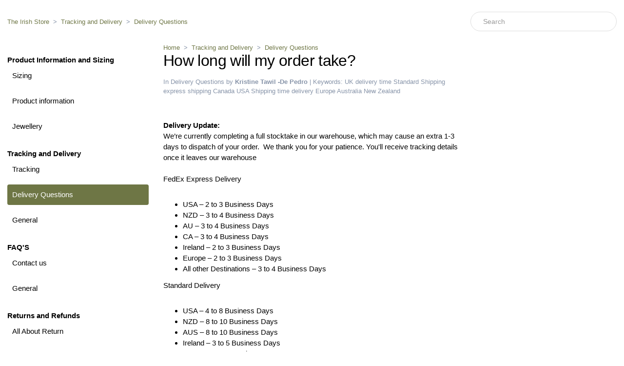

--- FILE ---
content_type: text/html;charset=UTF-8
request_url: https://support.theirishstore.com/212042706-how-long-will-my-order-take
body_size: 9779
content:
<!DOCTYPE html>
<html lang="en">
  <head>
    <meta name="viewport" content="width=device-width,initial-scale=1">
<meta http-equiv="Content-Type" content="text/html; charset=UTF-8" />
<link rel="icon" type="image/x-icon" href="https://xsellco-blobstore.s3.amazonaws.com/kb-images/359/1688051497/tis-favicon.png"/>

    <title>How long will my order take? | Delivery Questions | The Irish Store</title>
    <link href="https://fonts.googleapis.com/css?family=Work+Sans:300,400,500,600" media="all" rel="stylesheet" type="text/css">
<link href="https://fonts.googleapis.com/css2?family=Poppins:ital,wght@0,100;0,300;0,400;0,600;0,700;1,500;1,600&display=swap" rel="stylesheet">

    <!-- Google Tag Manager -->

<!-- End Google Tag Manager -->
  <link href="/css/build/knowledgebase/edesk.min.css?bld_1769719657427" media="screen, projection, print" rel="stylesheet" type="text/css" ><style media="screen" rel="stylesheet" type="text/css"> html,
body {
  font-family: "Helvetica Neue", Arial, Helvetica, sans-serif !important;
}
body {
  display: block;
  overflow: auto;
  font-size: 15px !important;
  background-color: #fff;
}
a {
  color: #6e7645;
}
header.site-header,
.hero.hero-support,
.site-content {
  background-color: #fff !important;
}
header.site-header {
  padding: 5px 0 !important;
  height: 70px;
  border-bottom: 1px solid #ddd;
}
footer.site-footer {
  background-color: #fff !important;
}
.hero.hero-support {
  height: 300px;
  display: flex;
  flex-direction: column;
  align-items: center;
  justify-content: center;
  background-position: 75% 0%;
  background-size: cover;
  padding: 0 !important;
  background-image: url("https://xsellco-blobstore.s3.amazonaws.com/kb-images/359/1688051292/tis-hero.jpeg");
}
.nav-bar .logo a {
  height: 60px;
}
.nav-bar .logo img,
.nav-bar .logo svg {
  height: 60px !important;
}

.nav-bar .contact-us {
  margin-left: auto;
}

h1.page-header {
  font-size: 32px;
  font-weight: 400;
  border: none;
  margin: 0;
}

p.page-sub-header {
  font-weight: 300;
  font-style: italic;
  margin: 0 0 32px 0;
}

.nav-bar .menu {
  display: none;
}
.nav-mobile .nav-bar {
  min-height: 80px;
}
.form-search .form-control {
  background: #ffffff !important;
  box-sizing: border-box !important;
  height: 40px;
  display: flex;
  border: 1px solid transparent;
  font-size: 14px;
  box-shadow: none;
  border-radius: 30px !important;
  font-weight: 300;
  min-width: 300px;
}
.form-search .form-control:focus,
.form-search .form-control:active {
  border-color: #6e7645;
}
.hero .form-search {
  width: 600px !important;
}

.section-list .homepage-cards {
  padding: 60px 0;
  display: flex;
  flex-wrap: wrap;
  justify-content: center;
  gap: 30px;
}
.section-list .card {
  display: flex;
  align-items: center;
  flex-direction: column;
  text-align: center;
  justify-content: center;
  flex-grow: 0;
  flex-shrink: 0;
  flex-basis: calc(33.3333% - 20px);
  border: 1px solid #6e7645;
  color: #6e7645;
  text-decoration: none;
  padding: 20px;
  border-radius: 4px;
}
.card:hover {
  background: #6e7645;
  color: #fff;
}
.card h1 {
  font-size: 1em;
  margin-bottom: 1rem;
  font-weight: 400;
}
.card p {
  font-weight: 300;
}

.container {
  position: relative;
}
.nav-desktop {
  height: auto !important;
  padding: 0px !important;
}
header.site-header {
  min-height: 10px !important;
  padding-bottom: 25px;
}

.article {
  padding-top: 50px;
}

.article-breadcrumb,
.article-breadcrumb a {
  font-size: 13px !important;
  font-weight: 300;
}
.article-breadcrumb a {
  color: #6e7645;
}
.article-breadcrumb li + li::before {
  content: ">";
  display: block;
  padding: 0 0.5rem;
}
b,
strong {
  font-weight: 600 !important;
}
.category-list .category {
  color: #5876ec !important;
  box-shadow: 0px 2px 8px rgba(0, 0, 0, 0.15);
  border-radius: 12px;
  border: 1px solid #e7e7e8;
  flex: 0 0 31.333%;
  padding: 12px;
  margin: 0 1% 40px 1%;
}
.category-list .category-articles a,
a.more-in-section {
  color: #1f2d35 !important;
}
.category-list .category-title a {
  color: #1f2d35 !important;
  font-weight: 600 !important;
}
blockquote::before {
  background: #1f2d35;
  border: 0.5px solid black;
  float: left;
  position: absolute;
  left: 0px;
  content: "''";
}
blockquote {
  font-family: Poppins;
  font-style: italic;
  font-weight: normal;
  font-size: 24px;
  line-height: 36px;
  color: #1f2d35;
}
.img-man {
  position: absolute;
  right: 0px;
  top: -75%;
}
.img-woman {
  position: absolute;
  left: 0px;
  top: -57%;
}

.page-sub-nav {
  display: flex;
  align-items: center;
  justify-content: space-between;
  padding: 24px 0;
}
.page-sub-nav .form-control {
  border: 1px solid #ddd;
}

.category-group a {
  color: inherit;
}

ul.category-articles > li {
  border-bottom: 1px solid #e7e7e8;
  padding: 16px 0;
}

.nav.nav-sidenav .nav-header {
  font-weight: bold;
  margin-top: 24px;
}
.nav.nav-sidenav li,
.nav.nav-sidenav {
  padding: 0;
  margin: 0;
}

.nav.nav-sidenav li a {
  padding: 10px !important;
  margin-bottom: 10px;
  font-weight: 300;
  border-radius: 4px;
}
.nav.nav-sidenav li a:hover,
.nav.nav-sidenav li.active a {
  background-color: #6e7645 !important;
  color: #fff !important;
}

article.article {
  padding-top: 0;
}
article.article .article-title {
  margin-top: 0;
  font-size: 32px;
  font-weight: 400;
}

.article-list .article {
  padding: 16px 0;
}
.article-list .article a {
  color: inherit;
}
.article-list .article h2 {
  font-weight: 400;
  font-size: 18px;
  margin: 0 0 8px 0;
}
.article-list .article p {
  margin: 0;
}

.control-group {
  margin-bottom: 1rem;
}

.controls select,
.controls textarea,
.controls input {
  border: 1px solid #ddd;
  border-radius: 4px;
  padding: 0.5rem 1rem;
  width: 100%;
}
.controls select:focus,
.controls textarea:focus,
.controls input:focus {
  outline: none;
  border-color: #6e7645;
}
/* media queries */
@media (max-width: 1150px) and (min-width: 770px) {
  .partners img {
    height: unset;
  }
  .partners .col-sm-2 {
    padding-left: 5px;
    padding-right: 5px;
  }
}
@media (max-width: 1250px) {
  .hero-support .hero-content img {
    display: none;
  }
}

@media (min-width: 480px) {
  body.fixed-nav {
    padding-top: 70px;
  }
}
@media (max-width: 1250px) {
}
@media (min-width: 768px) {
  .nav-menu {
    margin-top: 50px;
  }
}
/* --- 
  NEW STYLES TO MATCH MOCK-UP 
--- */

/* --- 1. Header & Hero --- */

/* Hide the original header */
header.site-header {
  display: none !important;
}

/* Style the new logo container */
.mock-header {
  background-color: #FFFFFF;
  text-align: center;
  padding: 20px 0;
  border-bottom: 1px solid #EEE;
}

.mock-header img {
  height: 60px; /* Adjust as needed */
  width: auto;
}

/* Style the Hero section */
.hero.hero-support {
  /* This is now updated with your hero image */
  background-image: url('https://xsellco-blobstore.s3.amazonaws.com/kb-images/359/1688051292/tis-hero.jpeg') !important;
  background-size: cover;
  background-position: center center;
  height: 400px; /* Taller hero */
  padding: 0 !important;
  position: relative;
}

/* Add a dark overlay for text readability */
.hero.hero-support::before {
  content: '';
  position: absolute;
  top: 0;
  left: 0;
  right: 0;
  bottom: 0;
  background: rgba(0, 0, 0, 0.15); /* Light overlay */
  z-index: 1;
}

/* Ensure hero content is above the overlay */
.hero-support .hero-content {
  position: relative;
  z-index: 2;
}

/* Hide the hero search bar */
.hero .form-search {
  display: none !important;
}

/* Style the new hero titles */
.mock-hero-title {
  font-family: Poppins, "Helvetica Neue", Arial, sans-serif;
  color: #FFFFFF !important;
  font-size: 48px !important;
  font-weight: 700 !important;
  text-align: center;
  text-shadow: 1px 1px 3px rgba(0, 0, 0, 0.4);
  margin-top: 0;
  margin-bottom: 10px;
}

.mock-hero-subtitle {
  font-family: Poppins, "Helvetica Neue", Arial, sans-serif;
  font-size: 24px !important;
  font-weight: 400 !important;
  color: #FFFFFF;
  text-align: center;
  text-shadow: 1px 1px 3px rgba(0, 0, 0, 0.4);
  margin: 0;
}


/* --- 2. Category Grid --- */

/* Style the new grid container */
.homepage-cards.mock-grid {
  padding: 60px 0;
  display: flex;
  flex-wrap: wrap;
  justify-content: center;
  gap: 20px; /* Tighter gap */
}

/* Restyle the grid cards */
.homepage-cards.mock-grid .card {
  background: #2A5A41 !important; /* Dark green from mock-up */
  border: none !important;
  box-shadow: 0px 4px 10px rgba(0, 0, 0, 0.2) !important;
  border-radius: 8px !important;
  min-height: 200px;
  height: auto;
  padding: 20px;
  transition: all 0.3s ease;
  color: #FFFFFF !important; /* White text */
  flex-basis: calc(33.3333% - 14px); /* 3-column layout */
  flex-grow: 0;
  flex-shrink: 0;
  align-items: center;
  justify-content: center;
}

.homepage-cards.mock-grid .card:hover {
  background: #3a7a5a !important; /* Lighter green on hover */
  transform: translateY(-5px);
  box-shadow: 0px 6px 15px rgba(0, 0, 0, 0.25) !important;
}

/* Style the new icons */
.homepage-cards.mock-grid .card img {
  height: 50px; /* Adjust icon size */
  width: 50px;
  margin-bottom: 15px;
  /* The "filter" property has been removed as your icons are already white */
}

/* Style the card titles */
.homepage-cards.mock-grid .card h1 {
  color: #FFFFFF !important;
  font-size: 20px !important;
  font-weight: 600 !important;
  line-height: 1.3 !important;
  margin: 0;
  font-family: Poppins, "Helvetica Neue", Arial, sans-serif;
}

/* Hide the old subtitle paragraph */
.homepage-cards.mock-grid .card p.subtitle {
  display: none;
}


/* --- 3. FAQ Accordion --- */

.faq-section {
  padding: 40px 0 80px 0;
  background-color: #FFFFFF;
}

.faq-title {
  font-family: Poppins, "Helvetica Neue", Arial, sans-serif;
  font-size: 18px !important;
  font-weight: 700 !important;
  color: #1F2D35;
  margin-top: 20px;
  margin-bottom: 20px;
  letter-spacing: 1px;
}

.faq-item {
  background-color: #FFFFFF;
  border: 1px solid #E0E0E0;
  border-radius: 0px;
  margin-bottom: -1px; /* Creates shared border effect */
}
/* Add border radius to first and last item */
.faq-item:first-of-type {
  border-top-left-radius: 8px;
  border-top-right-radius: 8px;
}
.faq-item:last-of-type {
  border-bottom-left-radius: 8px;
  border-bottom-right-radius: 8px;
}

.faq-question {
  font-family: Poppins, "Helvetica Neue", Arial, sans-serif;
  font-size: 16px !important;
  font-weight: 600 !important;
  color: #1F2D35;
  padding: 20px;
  cursor: pointer;
  display: flex;
  justify-content: space-between;
  align-items: center;
  list-style: none; /* Remove Safari marker */
}

.faq-question::-webkit-details-marker {
  display: none; /* Hide default triangle */
}

.faq-icon {
  font-size: 24px;
  font-weight: 300;
  color: #000000;
  transition: transform 0.2s ease;
  border: 1px solid #E0E0E0;
  border-radius: 50%;
  width: 30px;
  height: 30px;
  display: flex;
  align-items: center;
  justify-content: center;
  line-height: 28px;
}

.faq-answer {
  font-family: "Helvetica Neue", Arial, sans-serif;
  font-size: 16px !important;
  font-weight: 400;
  line-height: 1.6;
  color: #333;
  padding: 0 20px 20px 20px;
}

/* Rotate icon when open */
.faq-item[open] .faq-icon {
  transform: rotate(45deg);
}

/* --- 4. Mobile Responsiveness --- */

@media (max-width: 991px) {
  /* Stack grid to 2 columns on tablets */
  .homepage-cards.mock-grid .card {
    flex-basis: calc(50% - 10px); /* 2-column layout */
  }

  .mock-hero-title {
    font-size: 38px !important;
  }
  .mock-hero-subtitle {
    font-size: 20px !important;
  }
}

@media (max-width: 767px) {
  /* Stack grid to 1 column on mobile */
  .homepage-cards.mock-grid .card {
    flex-basis: 100%; /* 1-column layout */
  }
  
  .hero.hero-support {
    height: 300px;
  }

  .mock-hero-title {
    font-size: 32px !important;
  }
  .mock-hero-subtitle {
    font-size: 18px !important;
  }

  .faq-question {
    font-size: 15px !important;
    padding: 15px;
  }
  .faq-answer {
     padding: 0 15px 15px 15px;
  }
}
/* --- FAQ Category Spacing --- */

/* Adds space between different FAQ categories */
.faq-category-group {
  margin-bottom: 40px;
}

/* Ensures the title of the next category has proper spacing */
.faq-category-group .faq-title {
  border-bottom: 1px solid #eee; /* Optional: adds a line under the category title */
  padding-bottom: 10px;
  margin-bottom: 20px;
  margin-top: 0;
}
</style><link href="/css/lib/typehead.css" media="screen" rel="stylesheet" type="text/css" ><script type="text/javascript">var data = {"sections":[{"mainCategory":{"id":"2632","title":"Product Information and Sizing","description":"All Product information - Sizing, Jewellery, Cleaning ","subCategories":[{"id":"2644","title":"Sizing","description":"Sizing - Help in choosing sizes ","subCategories":[],"parentCategory":{"id":"2632","title":"Product Information and Sizing","uri":"7367088151313-product-information"},"latest":[{"id":"6808","title":"Slippers information","uri":"360019839511-slippers-information"},{"id":"6790","title":"Size Guides- How do I know what size to choose - Knits","uri":"212042906-size-guides-how-do-i-know-what-size-to-choose-knits"},{"id":"6780","title":" Do the sweaters come in sizes larger than XXL i.e. XXXL?","uri":"213526203-do-the-sweaters-come-in-sizes-larger-than-xxl-i-e-xxxl"},{"id":"6781","title":"Product Dimensions","uri":"212044166-product-dimensions"},{"id":"6770","title":"What size cap should I choose? ","uri":"360001032063-what-size-cap-should-i-choose"}],"uri":"7367890035473-sizing"},{"id":"2645","title":"Product information","description":"Product information - Aran sweaters, Stitches","subCategories":[],"parentCategory":{"id":"2632","title":"Product Information and Sizing","uri":"7367088151313-product-information"},"latest":[{"id":"6779","title":"What do the different stitches of the Aran sweater mean?","uri":"213526323-what-do-the-different-stitches-of-the-aran-sweater-mean"},{"id":"6762","title":"Personalized Framed Family Crest  - Family Tree","uri":"360020206358-personalized-framed-family-crest-family-tree"}],"uri":"7367869932433-product-information"},{"id":"2646","title":"Jewellery ","description":"Jewellery information and cleaning","subCategories":[],"parentCategory":{"id":"2632","title":"Product Information and Sizing","uri":"7367088151313-product-information"},"latest":[{"id":"6789","title":"Size Guides- How do I know what size to choose - Rings","uri":"213525003-size-guides-how-do-i-know-what-size-to-choose-rings"},{"id":"6788","title":"Chain lengths for pendants. Can you buy separately?","uri":"212042926-chain-lengths-for-pendants-can-you-buy-separately"}],"uri":"7367549848465-jewellery"}],"parentCategory":[],"latest":[],"uri":"7367088151313-product-information"},"subCategories":[{"id":"2644","title":"Sizing","description":"Sizing - Help in choosing sizes ","subCategories":[],"parentCategory":{"id":"2632","title":"Product Information and Sizing","uri":"7367088151313-product-information"},"latest":[{"id":"6808","title":"Slippers information","uri":"360019839511-slippers-information"},{"id":"6790","title":"Size Guides- How do I know what size to choose - Knits","uri":"212042906-size-guides-how-do-i-know-what-size-to-choose-knits"},{"id":"6780","title":" Do the sweaters come in sizes larger than XXL i.e. XXXL?","uri":"213526203-do-the-sweaters-come-in-sizes-larger-than-xxl-i-e-xxxl"},{"id":"6781","title":"Product Dimensions","uri":"212044166-product-dimensions"},{"id":"6770","title":"What size cap should I choose? ","uri":"360001032063-what-size-cap-should-i-choose"}],"uri":"7367890035473-sizing"},{"id":"2645","title":"Product information","description":"Product information - Aran sweaters, Stitches","subCategories":[],"parentCategory":{"id":"2632","title":"Product Information and Sizing","uri":"7367088151313-product-information"},"latest":[{"id":"6779","title":"What do the different stitches of the Aran sweater mean?","uri":"213526323-what-do-the-different-stitches-of-the-aran-sweater-mean"},{"id":"6762","title":"Personalized Framed Family Crest  - Family Tree","uri":"360020206358-personalized-framed-family-crest-family-tree"}],"uri":"7367869932433-product-information"},{"id":"2646","title":"Jewellery ","description":"Jewellery information and cleaning","subCategories":[],"parentCategory":{"id":"2632","title":"Product Information and Sizing","uri":"7367088151313-product-information"},"latest":[{"id":"6789","title":"Size Guides- How do I know what size to choose - Rings","uri":"213525003-size-guides-how-do-i-know-what-size-to-choose-rings"},{"id":"6788","title":"Chain lengths for pendants. Can you buy separately?","uri":"212042926-chain-lengths-for-pendants-can-you-buy-separately"}],"uri":"7367549848465-jewellery"}],"subCategoriesTitles":"Sizing, Product information and Jewellery ."},{"mainCategory":{"id":"2633","title":"Tracking and Delivery","description":"Questions regarding tracking, shipping, delivery or want to make sure we deliver to your country? Find the answers here.","subCategories":[{"id":"2640","title":"Tracking","description":"How to track your order.","subCategories":[],"parentCategory":{"id":"2633","title":"Tracking and Delivery","uri":"201611066-tracking-and-delivery"},"latest":[{"id":"6798","title":"How can I track my order?","uri":"213506103-how-can-i-track-my-order"},{"id":"6772","title":"I have not received my shipping email. Why?","uri":"115002372803-i-have-not-received-my-shipping-email-why"}],"uri":"8422340065681-tracking"},{"id":"2653","title":"Delivery Questions","description":null,"subCategories":[],"parentCategory":{"id":"2633","title":"Tracking and Delivery","uri":"201611066-tracking-and-delivery"},"latest":[{"id":"2294245","title":"What do I do if i'm missing an item on my order?","uri":"what-do-i-do-if-i-m-missing-an-item-on-my-order"},{"id":"6793","title":"Can I pay extra to get my personalized item quicker than the time it states online?","uri":"213524963-can-i-pay-extra-to-get-my-personalized-item-quicker-than-the-time-it-states-online"},{"id":"6797","title":"How long will my order take?","uri":"212042706-how-long-will-my-order-take"},{"id":"6782","title":"Customs Delay","uri":"213526023-customs-issues"},{"id":"6757","title":"Delayed Delivery","uri":"8719573516305-delayed-delivery"}],"uri":"202636206-delivery-questions"},{"id":"2657","title":"General","description":"General inquiries relating to delivery of products.","subCategories":[],"parentCategory":{"id":"2633","title":"Tracking and Delivery","uri":"201611066-tracking-and-delivery"},"latest":[{"id":"6760","title":"Shipping to another country","uri":"4408064635793-shipping-to-another-country"},{"id":"6792","title":"What countries can you ship to?","uri":"212042846-what-countries-can-you-ship-to"},{"id":"6801","title":"How much is delivery?","uri":"212042766-how-much-is-delivery"}],"uri":"202630786-general"}],"parentCategory":[],"latest":[],"uri":"201611066-tracking-and-delivery"},"subCategories":[{"id":"2640","title":"Tracking","description":"How to track your order.","subCategories":[],"parentCategory":{"id":"2633","title":"Tracking and Delivery","uri":"201611066-tracking-and-delivery"},"latest":[{"id":"6798","title":"How can I track my order?","uri":"213506103-how-can-i-track-my-order"},{"id":"6772","title":"I have not received my shipping email. Why?","uri":"115002372803-i-have-not-received-my-shipping-email-why"}],"uri":"8422340065681-tracking"},{"id":"2653","title":"Delivery Questions","description":null,"subCategories":[],"parentCategory":{"id":"2633","title":"Tracking and Delivery","uri":"201611066-tracking-and-delivery"},"latest":[{"id":"2294245","title":"What do I do if i'm missing an item on my order?","uri":"what-do-i-do-if-i-m-missing-an-item-on-my-order"},{"id":"6793","title":"Can I pay extra to get my personalized item quicker than the time it states online?","uri":"213524963-can-i-pay-extra-to-get-my-personalized-item-quicker-than-the-time-it-states-online"},{"id":"6797","title":"How long will my order take?","uri":"212042706-how-long-will-my-order-take"},{"id":"6782","title":"Customs Delay","uri":"213526023-customs-issues"},{"id":"6757","title":"Delayed Delivery","uri":"8719573516305-delayed-delivery"}],"uri":"202636206-delivery-questions"},{"id":"2657","title":"General","description":"General inquiries relating to delivery of products.","subCategories":[],"parentCategory":{"id":"2633","title":"Tracking and Delivery","uri":"201611066-tracking-and-delivery"},"latest":[{"id":"6760","title":"Shipping to another country","uri":"4408064635793-shipping-to-another-country"},{"id":"6792","title":"What countries can you ship to?","uri":"212042846-what-countries-can-you-ship-to"},{"id":"6801","title":"How much is delivery?","uri":"212042766-how-much-is-delivery"}],"uri":"202630786-general"}],"subCategoriesTitles":"Tracking, Delivery Questions and General."},{"mainCategory":{"id":"2634","title":"FAQ'S","description":"Answers to most Frequently Asked Questions can be found here.","subCategories":[{"id":"2643","title":"Contact us","description":null,"subCategories":[],"parentCategory":{"id":"2634","title":"FAQ'S","uri":"201632643-faq-s"},"latest":[{"id":"6759","title":"Chat Bot \/ Chat","uri":"7369107139985-chat-bot"}],"uri":"7368807853201-contact-us"},{"id":"2658","title":"General","description":"Most Frequently Asked Questions by our customers.","subCategories":[],"parentCategory":{"id":"2634","title":"FAQ'S","uri":"201632643-faq-s"},"latest":[{"id":"6786","title":"Where are you based?","uri":"213525023-where-are-you-based"},{"id":"6764","title":"Do you have a store in Dublin? ","uri":"360033498932-do-you-have-a-store-in-dublin"}],"uri":"202630846-general"}],"parentCategory":[],"latest":[],"uri":"201632643-faq-s"},"subCategories":[{"id":"2643","title":"Contact us","description":null,"subCategories":[],"parentCategory":{"id":"2634","title":"FAQ'S","uri":"201632643-faq-s"},"latest":[{"id":"6759","title":"Chat Bot \/ Chat","uri":"7369107139985-chat-bot"}],"uri":"7368807853201-contact-us"},{"id":"2658","title":"General","description":"Most Frequently Asked Questions by our customers.","subCategories":[],"parentCategory":{"id":"2634","title":"FAQ'S","uri":"201632643-faq-s"},"latest":[{"id":"6786","title":"Where are you based?","uri":"213525023-where-are-you-based"},{"id":"6764","title":"Do you have a store in Dublin? ","uri":"360033498932-do-you-have-a-store-in-dublin"}],"uri":"202630846-general"}],"subCategoriesTitles":"Contact us and General."},{"mainCategory":{"id":"2635","title":"Returns and Refunds","description":"Questions regarding free returns or you have received a faulty product? Find the answers here.","subCategories":[{"id":"18692","title":"All About Return","description":null,"subCategories":[],"parentCategory":{"id":"2635","title":"Returns and Refunds","uri":"201632563-returns"},"latest":[{"id":"6810","title":" I no longer have my paperwork or returns form?","uri":"213526003-i-no-longer-have-my-paperwork-or-returns-form"},{"id":"6804","title":"What if my product is faulty?","uri":"212044106-what-if-my-product-is-faulty"},{"id":"6805","title":"Can I Exchange My Order?","uri":"360033535332-can-i-exchange-my-order"},{"id":"6783","title":"What is the returns policy?","uri":"213525923-what-is-the-returns-policy"}],"uri":"n-a-6"},{"id":"18693","title":"Refunds","description":null,"subCategories":[],"parentCategory":{"id":"2635","title":"Returns and Refunds","uri":"201632563-returns"},"latest":[{"id":"6800","title":"Understanding Refunds: Our Process and Timeline","uri":"212044006-how-long-does-the-return-take"}],"uri":"n-a-8"}],"parentCategory":[],"latest":[],"uri":"201632563-returns"},"subCategories":[{"id":"18692","title":"All About Return","description":null,"subCategories":[],"parentCategory":{"id":"2635","title":"Returns and Refunds","uri":"201632563-returns"},"latest":[{"id":"6810","title":" I no longer have my paperwork or returns form?","uri":"213526003-i-no-longer-have-my-paperwork-or-returns-form"},{"id":"6804","title":"What if my product is faulty?","uri":"212044106-what-if-my-product-is-faulty"},{"id":"6805","title":"Can I Exchange My Order?","uri":"360033535332-can-i-exchange-my-order"},{"id":"6783","title":"What is the returns policy?","uri":"213525923-what-is-the-returns-policy"}],"uri":"n-a-6"},{"id":"18693","title":"Refunds","description":null,"subCategories":[],"parentCategory":{"id":"2635","title":"Returns and Refunds","uri":"201632563-returns"},"latest":[{"id":"6800","title":"Understanding Refunds: Our Process and Timeline","uri":"212044006-how-long-does-the-return-take"}],"uri":"n-a-8"}],"subCategoriesTitles":"All About Return and Refunds."},{"mainCategory":{"id":"18217","title":"Order Inquiry and Payments","description":"Description","subCategories":[{"id":"18641","title":"Order Changes","description":null,"subCategories":[],"parentCategory":{"id":"18217","title":"Order Inquiry and Payments","uri":"360033497592-orderinquiryandpayments"},"latest":[{"id":"6806","title":"Can I add a gift message to my order? ","uri":"360001032823-can-i-add-a-gift-message-to-my-order"},{"id":"6794","title":"Can I add something to my order?","uri":"212042826-can-i-add-something-to-my-order"},{"id":"6795","title":"How do I cancel my order?","uri":"212042806-how-do-i-cancel-my-order"},{"id":"6796","title":"Can I change my order or details on my order?","uri":"213524923-can-i-change-my-order-or-details-on-my-order"}],"uri":"n-a"},{"id":"18642","title":"Order Inquiry","description":null,"subCategories":[],"parentCategory":{"id":"18217","title":"Order Inquiry and Payments","uri":"360033497592-orderinquiryandpayments"},"latest":[{"id":"682781","title":"US Tariffs","uri":"us-tariffs"},{"id":"6777","title":"Will I be charged TAX\/ VAT or Duties on my order?","uri":"213526403-will-i-be-charged-tax-vat-or-duties-on-my-order"},{"id":"6776","title":"I haven't received a confirmation email, where is it?","uri":"213526443-i-haven-t-received-a-confirmation-email-where-is-it"},{"id":"6765","title":"My order will not go through? ","uri":"360033497592-my-order-will-not-go-through"},{"id":"6758","title":"Customs Charges","uri":"8423316598417-customs-charges"}],"uri":"n-a-3"},{"id":"18643","title":"Payments and Promotions","description":null,"subCategories":[],"parentCategory":{"id":"18217","title":"Order Inquiry and Payments","uri":"360033497592-orderinquiryandpayments"},"latest":[{"id":"6771","title":"What currency will I be charged in? ","uri":"360000978623-what-currency-will-i-be-charged-in"},{"id":"6787","title":"Promotion code information","uri":"212042946-promotion-code-information"},{"id":"6778","title":"Will I be charged a transaction fee?","uri":"212044286-will-i-be-charged-a-transaction-fee"},{"id":"6773","title":"Why am I getting an error when paying?","uri":"115002267366-why-am-i-getting-an-error-when-paying"},{"id":"6768","title":"Do you have sales? ","uri":"360001032903-do-you-have-sales"}],"uri":"n-a-4"},{"id":"18689","title":"FAQ","description":null,"subCategories":[],"parentCategory":{"id":"18217","title":"Order Inquiry and Payments","uri":"360033497592-orderinquiryandpayments"},"latest":[{"id":"6802","title":"How can I sign into my account? ","uri":"360000957243-how-can-i-sign-into-my-account"},{"id":"6785","title":"How do I unsubscribe from email newsletters ?","uri":"212042966-how-do-i-unsubscribe-from-email-newsletters"},{"id":"6775","title":"How to Contact Us","uri":"217464086-how-to-contact-us"},{"id":"6769","title":"Do you have a catalog? ","uri":"360001032883-do-you-have-a-catalog"}],"uri":"n-a-5"}],"parentCategory":[],"latest":[],"uri":"360033497592-orderinquiryandpayments"},"subCategories":[{"id":"18641","title":"Order Changes","description":null,"subCategories":[],"parentCategory":{"id":"18217","title":"Order Inquiry and Payments","uri":"360033497592-orderinquiryandpayments"},"latest":[{"id":"6806","title":"Can I add a gift message to my order? ","uri":"360001032823-can-i-add-a-gift-message-to-my-order"},{"id":"6794","title":"Can I add something to my order?","uri":"212042826-can-i-add-something-to-my-order"},{"id":"6795","title":"How do I cancel my order?","uri":"212042806-how-do-i-cancel-my-order"},{"id":"6796","title":"Can I change my order or details on my order?","uri":"213524923-can-i-change-my-order-or-details-on-my-order"}],"uri":"n-a"},{"id":"18642","title":"Order Inquiry","description":null,"subCategories":[],"parentCategory":{"id":"18217","title":"Order Inquiry and Payments","uri":"360033497592-orderinquiryandpayments"},"latest":[{"id":"682781","title":"US Tariffs","uri":"us-tariffs"},{"id":"6777","title":"Will I be charged TAX\/ VAT or Duties on my order?","uri":"213526403-will-i-be-charged-tax-vat-or-duties-on-my-order"},{"id":"6776","title":"I haven't received a confirmation email, where is it?","uri":"213526443-i-haven-t-received-a-confirmation-email-where-is-it"},{"id":"6765","title":"My order will not go through? ","uri":"360033497592-my-order-will-not-go-through"},{"id":"6758","title":"Customs Charges","uri":"8423316598417-customs-charges"}],"uri":"n-a-3"},{"id":"18643","title":"Payments and Promotions","description":null,"subCategories":[],"parentCategory":{"id":"18217","title":"Order Inquiry and Payments","uri":"360033497592-orderinquiryandpayments"},"latest":[{"id":"6771","title":"What currency will I be charged in? ","uri":"360000978623-what-currency-will-i-be-charged-in"},{"id":"6787","title":"Promotion code information","uri":"212042946-promotion-code-information"},{"id":"6778","title":"Will I be charged a transaction fee?","uri":"212044286-will-i-be-charged-a-transaction-fee"},{"id":"6773","title":"Why am I getting an error when paying?","uri":"115002267366-why-am-i-getting-an-error-when-paying"},{"id":"6768","title":"Do you have sales? ","uri":"360001032903-do-you-have-sales"}],"uri":"n-a-4"},{"id":"18689","title":"FAQ","description":null,"subCategories":[],"parentCategory":{"id":"18217","title":"Order Inquiry and Payments","uri":"360033497592-orderinquiryandpayments"},"latest":[{"id":"6802","title":"How can I sign into my account? ","uri":"360000957243-how-can-i-sign-into-my-account"},{"id":"6785","title":"How do I unsubscribe from email newsletters ?","uri":"212042966-how-do-i-unsubscribe-from-email-newsletters"},{"id":"6775","title":"How to Contact Us","uri":"217464086-how-to-contact-us"},{"id":"6769","title":"Do you have a catalog? ","uri":"360001032883-do-you-have-a-catalog"}],"uri":"n-a-5"}],"subCategoriesTitles":"Order Changes, Order Inquiry, Payments and Promotions and FAQ."},{"mainCategory":{"id":"18218","title":"Gift Certificates and Vouchers","description":null,"subCategories":[{"id":"18691","title":"All about Gift Card","description":null,"subCategories":[],"parentCategory":{"id":"18218","title":"Gift Certificates and Vouchers","uri":"n-a-2"},"latest":[{"id":"2292791","title":"Can I use Gift Card to purchase items that are on Sale or Clearance?  ","uri":"can-i-use-gift-card-to-purchase-items-that-are-on-sale-or-clearance"},{"id":"2292790","title":"Can I purchase different Gift Cards for people?","uri":"can-i-purchase-different-gift-cards-for-people"},{"id":"2292789","title":"How fast can I get the Gift Card?","uri":"how-fast-can-i-get-the-gift-card"},{"id":"2292788","title":"Can I use a discount code to purchase a Gift Card?","uri":"can-i-use-a-discount-code-to-purchase-a-gift-card"},{"id":"2292787","title":"What happens if I don\u2019t spend the full gift card amount?","uri":"what-happens-if-i-don-t-spend-the-full-gift-card-amount"}],"uri":"n-a-7"}],"parentCategory":[],"latest":[],"uri":"n-a-2"},"subCategories":[{"id":"18691","title":"All about Gift Card","description":null,"subCategories":[],"parentCategory":{"id":"18218","title":"Gift Certificates and Vouchers","uri":"n-a-2"},"latest":[{"id":"2292791","title":"Can I use Gift Card to purchase items that are on Sale or Clearance?  ","uri":"can-i-use-gift-card-to-purchase-items-that-are-on-sale-or-clearance"},{"id":"2292790","title":"Can I purchase different Gift Cards for people?","uri":"can-i-purchase-different-gift-cards-for-people"},{"id":"2292789","title":"How fast can I get the Gift Card?","uri":"how-fast-can-i-get-the-gift-card"},{"id":"2292788","title":"Can I use a discount code to purchase a Gift Card?","uri":"can-i-use-a-discount-code-to-purchase-a-gift-card"},{"id":"2292787","title":"What happens if I don\u2019t spend the full gift card amount?","uri":"what-happens-if-i-don-t-spend-the-full-gift-card-amount"}],"uri":"n-a-7"}],"subCategoriesTitles":"All about Gift Card."},{"mainCategory":{"id":"18742","title":"Care Instructions","description":null,"subCategories":[{"id":"18743","title":"Product Care and Instructions","description":null,"subCategories":[],"parentCategory":{"id":"18742","title":"Care Instructions","uri":"n-a-9"},"latest":[{"id":"6809","title":"How do I get rid of the sheep smell from my sweater?","uri":"212044206-how-do-i-get-rid-of-the-sheep-smell-from-my-sweater"},{"id":"6812","title":" How can I clean my Jewellery?","uri":"213524983-how-can-i-clean-my-jewellery"},{"id":"6807","title":"How to stop moths from destroying my sweater?","uri":"213526283-how-to-stop-moths-from-destroying-my-sweater"},{"id":"6803","title":"How can I remove pilling from wool?","uri":"115002210043-how-can-i-remove-pilling-from-wool"},{"id":"6799","title":"How should I store my sweater?","uri":"115002210123-how-should-i-store-my-sweater"}],"uri":"n-a-10"}],"parentCategory":[],"latest":[],"uri":"n-a-9"},"subCategories":[{"id":"18743","title":"Product Care and Instructions","description":null,"subCategories":[],"parentCategory":{"id":"18742","title":"Care Instructions","uri":"n-a-9"},"latest":[{"id":"6809","title":"How do I get rid of the sheep smell from my sweater?","uri":"212044206-how-do-i-get-rid-of-the-sheep-smell-from-my-sweater"},{"id":"6812","title":" How can I clean my Jewellery?","uri":"213524983-how-can-i-clean-my-jewellery"},{"id":"6807","title":"How to stop moths from destroying my sweater?","uri":"213526283-how-to-stop-moths-from-destroying-my-sweater"},{"id":"6803","title":"How can I remove pilling from wool?","uri":"115002210043-how-can-i-remove-pilling-from-wool"},{"id":"6799","title":"How should I store my sweater?","uri":"115002210123-how-should-i-store-my-sweater"}],"uri":"n-a-10"}],"subCategoriesTitles":"Product Care and Instructions."}],"library":{"id":"360","title":"The Irish Store"},"baseUrl":"tis-public","url":{"pageHome":"index","mainArticle":"article","categoryPage":"category","sectionPage":"section","contactFormSubmitted":"contact-form-submitted","contactForm":"contact-form","base":""},"logo":null,"article":{"id":"6797","summary":"Delivery Update:\r\nWe\u2019re currently completing a full stocktake in our warehouse, which may cause an extra 1-3 days to dispatch of your order.\u2026","content":"<p><b>Delivery Update:<\/b><br \/>\r\nWe\u2019re currently completing a full stocktake in our warehouse, which may cause an extra 1-3 days to dispatch of your order. \u00a0We thank you for your patience. You'll receive tracking details once it leaves our warehouse<br \/>\r\n<br \/>\r\nFedEx Express Delivery<\/p>\r\n\r\n<ul>\r\n\t<li>USA \u2013 2 to 3 Business Days<\/li>\r\n\t<li>NZD \u2013 3 to 4 Business Days<\/li>\r\n\t<li>AU \u2013 3 to 4 Business Days<\/li>\r\n\t<li>CA \u2013 3 to 4 Business Days<\/li>\r\n\t<li>Ireland \u2013 2 to 3 Business Days<\/li>\r\n\t<li>Europe \u2013 2 to 3 Business Days<\/li>\r\n\t<li>All other Destinations \u2013 3 to 4 Business Days<\/li>\r\n<\/ul>\r\n\r\n<p>Standard Delivery\u00a0<\/p>\r\n\r\n<ul>\r\n\t<li>USA \u2013 4 to 8 Business Days<\/li>\r\n\t<li>NZD \u2013 8 to 10 Business Days<\/li>\r\n\t<li>AUS \u2013 8 to 10 Business Days<\/li>\r\n\t<li>Ireland \u2013 3 to 5 Business Days<\/li>\r\n\t<li>Europe \u2013 3 to 5 Business Days<\/li>\r\n\t<li>All other Destinations \u2013 5 to 10 Business Days<\/li>\r\n<\/ul>\r\n<em>Important Note: Currently Standard Delivery to these countries are temporarily\u00a0unavailable;<br \/>\r\nUSA:\u00a0Due to delays with US standard delivery customs processing\u00a0with the introduction of US tariffs.<br \/>\r\nCanada: Due to the repeated postal strike that causes long delays in delivering parcels<\/em><br \/>\r\n\u00a0\r\n<p><span class=\"wysiwyg-underline\">Personalized orders:<\/span><\/p>\r\n\r\n<p>These items have a longer lead time than the other products in our store as we have to send them to be personalized by our supplier as stated on our website. Once your item is received back into our facility it will be ship and you will receive your confirmation email.<br \/>\r\n<br \/>\r\nAdditional Notes:<br \/>\r\n-Delivery to PO BOX and APO addresses is not possible for FedEx Express Delivery.\u00a0<\/p>\r\n","publishedDate":"2023-06-29 09:51:37","status":"2","title":"How long will my order take?","author":"Kristine Tawil -De Pedro","category":{"id":"2653","title":"Delivery Questions","description":null,"subCategories":[],"parentCategory":{"id":"2633","title":"Tracking and Delivery","uri":"201611066-tracking-and-delivery"},"latest":[{"id":"2294245","title":"What do I do if i'm missing an item on my order?","uri":"what-do-i-do-if-i-m-missing-an-item-on-my-order"},{"id":"6793","title":"Can I pay extra to get my personalized item quicker than the time it states online?","uri":"213524963-can-i-pay-extra-to-get-my-personalized-item-quicker-than-the-time-it-states-online"},{"id":"6797","title":"How long will my order take?","uri":"212042706-how-long-will-my-order-take"},{"id":"6782","title":"Customs Delay","uri":"213526023-customs-issues"},{"id":"6757","title":"Delayed Delivery","uri":"8719573516305-delayed-delivery"}],"uri":"202636206-delivery-questions"},"uri":"212042706-how-long-will-my-order-take","keywords":["UK","delivery time","Standard Shipping","express shipping","Canada","USA","Shipping time","delivery","Europe","Australia","New Zealand"],"tags":[]}};var worky = {};worky.base_url = "https://support.theirishstore.com/";;worky.use_minified_scripts = true;</script>
</head>
  <body class="page page-support">
    <!-- Google Tag Manager (noscript) -->

<!-- End Google Tag Manager (noscript) -->
    <header class="site-header">
      <div class="nav-desktop visible-md visible-lg">
        <div class="container">
          <div class="nav-bar">
            <div class="logo">
               <a href="https://www.theirishstore.com/">	                            <img class="logo" src="https://xsellco-blobstore.s3.amazonaws.com/kb-images/359/1688051392/tis-logo.jpeg" />
              </a>
            </div>
            <div class="contact-us">
              <a href="/contact/new">Submit a request</a>
            </div>
            <div class="menu">
              <ul class="nav main-nav">
                <li>
                  <a href="/7367088151313-product-information">Product Information and Sizing</a>
                </li>
                <li>
                  <a href="/201611066-tracking-and-delivery">Tracking and Delivery</a>
                </li>
                <li>
                  <a href="/201632643-faq-s">FAQ&#x27;S</a>
                </li>
                <li>
                  <a href="/201632563-returns">Returns and Refunds</a>
                </li>
                <li>
                  <a href="/360033497592-orderinquiryandpayments">Order Inquiry and Payments</a>
                </li>
                <li>
                  <a href="/n-a-2">Gift Certificates and Vouchers</a>
                </li>
                <li>
                  <a href="/n-a-9">Care Instructions</a>
                </li>
              </ul>
            </div>
          </div>
        </div>
      </div>
      <div class="nav-mobile visible-xs visible-sm">
        <div class="container">
          <div class="nav-bar">
            <div class="row row-eq-height">
              <div class="col-xs-6">
                <div class="logo">
                  <a href="/">
                            The Irish Store
             
             
              </a>
                </div>
              </div>
              <div class="col-xs-6 flex-center">
                <a class="btn-menu js-toggle-nav">
                  <i class="fa fa-bars"></i>
                </a>
                <a class="btn-close js-toggle-nav">
                  <i class="fa fa-remove"></i>
                </a>
              </div>
            </div>
            <div class="nav-container">
              <ul class="nav">
                <li>
                  <a href="/7367088151313-product-information">Product Information and Sizing</a>
                </li>
                <li>
                  <a href="/201611066-tracking-and-delivery">Tracking and Delivery</a>
                </li>
                <li>
                  <a href="/201632643-faq-s">FAQ&#x27;S</a>
                </li>
                <li>
                  <a href="/201632563-returns">Returns and Refunds</a>
                </li>
                <li>
                  <a href="/360033497592-orderinquiryandpayments">Order Inquiry and Payments</a>
                </li>
                <li>
                  <a href="/n-a-2">Gift Certificates and Vouchers</a>
                </li>
                <li>
                  <a href="/n-a-9">Care Instructions</a>
                </li>
              </ul>
            </div>
          </div>
        </div>
      </div>
    </header>

    
    

    <div class="site-content">
    <div class="container">
      <div class="page-sub-nav">
      <ul class="article-breadcrumb">
      <li><a href="/">The Irish Store</a></li>
      <li><a href="/201611066-tracking-and-delivery">Tracking and Delivery</a></li>
      <li><a href="/202636206-delivery-questions">Delivery Questions</a></li>
    </ul>
      <form class="form-search" action="/category" method="get" target="_self">

    <input class="form-control input-lg" type="search" name="q" value="" placeholder="Search">
</form>

    </div>
      <div class="row">
        <div class="col-md-3">
          <ul class="nav nav-sidenav">
  <li class="nav-header">Product Information and Sizing</li>
  <li><a href="/7367890035473-sizing">Sizing</a></li>
  <li><a href="/7367869932433-product-information">Product information</a></li>
  <li><a href="/7367549848465-jewellery">Jewellery </a></li>
  <li class="nav-header">Tracking and Delivery</li>
  <li><a href="/8422340065681-tracking">Tracking</a></li>
  <li class="active"><a href="/202636206-delivery-questions">Delivery Questions</a></li>
  <li><a href="/202630786-general">General</a></li>
  <li class="nav-header">FAQ&#x27;S</li>
  <li><a href="/7368807853201-contact-us">Contact us</a></li>
  <li><a href="/202630846-general">General</a></li>
  <li class="nav-header">Returns and Refunds</li>
  <li><a href="/n-a-6">All About Return</a></li>
  <li><a href="/n-a-8">Refunds</a></li>
  <li class="nav-header">Order Inquiry and Payments</li>
  <li><a href="/n-a">Order Changes</a></li>
  <li><a href="/n-a-3">Order Inquiry</a></li>
  <li><a href="/n-a-4">Payments and Promotions</a></li>
  <li><a href="/n-a-5">FAQ</a></li>
  <li class="nav-header">Gift Certificates and Vouchers</li>
  <li><a href="/n-a-7">All about Gift Card</a></li>
  <li class="nav-header">Care Instructions</li>
  <li><a href="/n-a-10">Product Care and Instructions</a></li>
</ul>
        </div>
        <div class="col-md-6">
            <article class="article">
  <div>
    <ul class="article-breadcrumb">
      <li><a href="/">Home</a></li>
      <li><a href="/201611066-tracking-and-delivery">Tracking and Delivery</a></li>
      <li><a href="/202636206-delivery-questions">Delivery Questions</a></li>
    </ul>
  </div>
  <div class="article-header">
    <h1 class="article-title">
      How long will my order take?
    </h1>
    <div class="article-meta">
      <span>In <a href="/202636206-delivery-questions">Delivery Questions</a></span>
      <span>by <b>Kristine Tawil -De Pedro</b></span>
      |
      <span>Keywords:</span>
      <span>
      <a href="/category?q=UK" class="label-keyword">UK</a>
      </span>
      <span>
      <a href="/category?q=delivery time" class="label-keyword">delivery time</a>
      </span>
      <span>
      <a href="/category?q=Standard Shipping" class="label-keyword">Standard Shipping</a>
      </span>
      <span>
      <a href="/category?q=express shipping" class="label-keyword">express shipping</a>
      </span>
      <span>
      <a href="/category?q=Canada" class="label-keyword">Canada</a>
      </span>
      <span>
      <a href="/category?q=USA" class="label-keyword">USA</a>
      </span>
      <span>
      <a href="/category?q=Shipping time" class="label-keyword">Shipping time</a>
      </span>
      <span>
      <a href="/category?q=delivery" class="label-keyword">delivery</a>
      </span>
      <span>
      <a href="/category?q=Europe" class="label-keyword">Europe</a>
      </span>
      <span>
      <a href="/category?q=Australia" class="label-keyword">Australia</a>
      </span>
      <span>
      <a href="/category?q=New Zealand" class="label-keyword">New Zealand</a>
      </span>
    </div>
  </div>
  <div class="article-body">
    <p><b>Delivery Update:</b><br />
We’re currently completing a full stocktake in our warehouse, which may cause an extra 1-3 days to dispatch of your order.  We thank you for your patience. You'll receive tracking details once it leaves our warehouse<br />
<br />
FedEx Express Delivery</p>

<ul>
	<li>USA – 2 to 3 Business Days</li>
	<li>NZD – 3 to 4 Business Days</li>
	<li>AU – 3 to 4 Business Days</li>
	<li>CA – 3 to 4 Business Days</li>
	<li>Ireland – 2 to 3 Business Days</li>
	<li>Europe – 2 to 3 Business Days</li>
	<li>All other Destinations – 3 to 4 Business Days</li>
</ul>

<p>Standard Delivery </p>

<ul>
	<li>USA – 4 to 8 Business Days</li>
	<li>NZD – 8 to 10 Business Days</li>
	<li>AUS – 8 to 10 Business Days</li>
	<li>Ireland – 3 to 5 Business Days</li>
	<li>Europe – 3 to 5 Business Days</li>
	<li>All other Destinations – 5 to 10 Business Days</li>
</ul>
<em>Important Note: Currently Standard Delivery to these countries are temporarily unavailable;<br />
USA: Due to delays with US standard delivery customs processing with the introduction of US tariffs.<br />
Canada: Due to the repeated postal strike that causes long delays in delivering parcels</em><br />
 
<p><span class="wysiwyg-underline">Personalized orders:</span></p>

<p>These items have a longer lead time than the other products in our store as we have to send them to be personalized by our supplier as stated on our website. Once your item is received back into our facility it will be ship and you will receive your confirmation email.<br />
<br />
Additional Notes:<br />
-Delivery to PO BOX and APO addresses is not possible for FedEx Express Delivery. </p>

  </div>
</article>
        </div>
       
      </div>
    </div>
    </div>
    <footer class="site-footer">
    <div class="container">
        <div class="row">
            <div class="col-md-12">

                        <div class="col-md-3">
                            <p>Powered by <a href="https://www.edesk.com/"><img class="footer-logo" src="https://www.edesk.com/themes/edesk/images/edesk-logo-dark.svg" style="height:21px"/></a></p>
                        </div>
<!--                        <div class="col-md-3 col-md-push-6">
                            <p>Email: info@example.com </p>
                        </div>-->
                    
            </div>
        </div>
    </div>
</footer>



    <!-- eDesk widget 7i4jq303b --><script>(window._xsq||function(x,s){window._xsq=[];var c,b,a=document.createElement("iframe");a.src="javascript:false";a.title="";a.role="presentation";(a.frameElement||a).style.cssText="display: none";document.body.appendChild(a);try{b=a.contentWindow.document}catch(f){c=document.domain,a.src="javascript:var d=document.open();d.domain='"+c+"';void(0);",b=a.contentWindow.document}b.open()._l=function(){var a=this.createElement("script");c&&(this.domain=c);a.id="js-iframe-async";a.src="https://"+x+s;this.body.appendChild(a)};b.write('<body onload="document._l();">');b.close();return _xsq})("widgets.xsellco.com","/js/widgets.js").push(["load","7i4jq303b",document.scripts[document.scripts.length-1]]);</script><!-- End eDesk widget 7i4jq303b -->
  <span class="form form-edesk_knowledgebase-search"></span><script type="text/javascript" src="/js/lib/jquery-1.12.0.min.js"></script>
<script type="text/javascript" src="/js/lib/bootstrap.3.3.6.min.js"></script>
<script type="text/javascript" src="/js/lib/typehead.js"></script>
<script type="text/javascript" src="/js/core/forms.js"></script>
<script type="text/javascript" src="/js/lib/bootstrap-select-1.12.4.min.js"></script></body>
</html>





--- FILE ---
content_type: text/css; charset=utf-8
request_url: https://support.theirishstore.com/css/build/knowledgebase/edesk.min.css?bld_1769719657427
body_size: 1962
content:
/*!
 * Bootstrap v3.3.7 (http://getbootstrap.com)
 * Copyright 2011-2016 Twitter, Inc.
 * Licensed under MIT (https://github.com/twbs/bootstrap/blob/master/LICENSE)
 */@import url(https://www.edesk.com/themes/edesk/css/style-light.min.css);html[data-theme=theme-light] span.label-default{color:#000}html{font-size:16px}body{background:#f5f6fa;height:100%}.hero{padding:50px 0;background:#5876ec}.hero .form-search{max-width:600px;margin:0 auto}.hero .form-search .form-group>.twitter-typeahead>.form-control.tt-input.loading{background:url('/css/img/loading.gif') right 15px center no-repeat!important}.hero .form-search .form-control,.hero .form-search .form-group{margin:0}nav .navbar-collapse{top:0;bottom:unset}@media (min-width:768px){.nav-menu{border-left:1px solid rgba(0,0,0,.05)}}.nav-menu .nav-header{padding:10px 20px;font-weight:700}.nav-menu li+.nav-header{margin-top:20px}.nav-menu li.active{border-left:4px solid #5876ec}.nav-menu li.active a{color:#5876ec}.article-list .article{position:relative;padding:1.5rem .5rem}.article-list .article+.article{border-top:1px solid rgba(0,0,0,.05)}.article-list .article-meta{font-size:.8125rem;color:#8693a8}.article-list .article-meta>a{color:inherit}.article-list .article-summary{margin-top:10px}.article-list .article-title{font-size:1.3125rem}.article-list .article-title>a{display:block;color:inherit}.article-list-category .article{padding:0}.article-list-category .article-title{display:flex;font-size:1rem}.article-list-category .article-title>a{padding:1rem .5rem}.article{font-weight:400}article.article .article-header{margin-bottom:50px}article.article .article-title{font-size:1.125rem}article.article .article-meta{font-size:.8125rem;color:#8693a8}article.article .article-meta a{color:inherit}article.article .article-body p{margin-bottom:2em}article.article .article-body img{max-width:100%;height:auto!important;border-radius:5px;box-shadow:rgba(0,0,0,.3) 0 5px 15px -5px;display:block;margin:2em 0}.article-breadcrumb{display:flex;font-size:.8125rem;padding:0;margin:0;list-style:none;color:#8693a8}.article-breadcrumb li{display:flex}.article-breadcrumb li+li:before{content:'/';display:block;padding:0 .7rem}.article-breadcrumb a{color:inherit}@media (min-width:768px){.category-list{display:flex;flex-wrap:wrap}}.category-list .category{flex:0 0 33.3333%;padding:10px;color:#8693a8}.category-list .category-title{display:flex;align-items:center;font-size:1.3125rem;margin-bottom:2rem}.category-list .category-title a{color:inherit}.category-list .category-articles a{display:flex;color:inherit;padding:.5rem 1rem}.page-footer-cta{background:#0f041e;color:#8693a8;padding:3rem 0;text-align:center}.page-footer-cta h2{margin:0 0 .5rem 0}.page-footer-cta a{color:#5876ec}.page-footer{padding:4rem 0;background-color:#5876ec;color:#8693a8}.page-footer .footer-logo svg{height:24px}.page-footer h3{color:#8693a8;font-size:16px;margin:0 0 1rem 0}.page-footer a{color:inherit}.page-footer .list-unstyled li{padding:5px 0}.page-footer .list-unstyled li a{color:#5876ec}select.bs-select-hidden,select.selectpicker{display:none!important}.bootstrap-select>.dropdown-toggle{width:100%;padding-right:40px;z-index:1}.bootstrap-select>.dropdown-toggle.bs-placeholder,.bootstrap-select>.dropdown-toggle.bs-placeholder:active,.bootstrap-select>.dropdown-toggle.bs-placeholder:focus,.bootstrap-select>.dropdown-toggle.bs-placeholder:hover{color:var(--input-color-placeholder,#fdfdfd)}.bootstrap-select>.dropdown-toggle .select-hidden{display:none}.bootstrap-select>select{position:absolute!important;bottom:0;left:50%;display:block!important;width:.5px!important;height:100%!important;padding:0!important;opacity:0!important;border:none}.bootstrap-select>select.mobile-device{top:0;left:0;display:block!important;width:100%!important;z-index:2}.error .bootstrap-select .dropdown-toggle,.has-error .bootstrap-select .dropdown-toggle{border-color:#b94a48}.bootstrap-select.fit-width{width:auto!important}.bootstrap-select:not([class*=col-]):not([class*=form-control]):not(.input-group-btn){width:220px}.bootstrap-select.form-control{margin-bottom:0;padding:0;border:none}.bootstrap-select.form-control:not([class*=col-]){width:100%}.bootstrap-select.form-control.input-group-btn{z-index:auto}.bootstrap-select.form-control.input-group-btn:not(:first-child):not(:last-child)>.btn{border-radius:0}.bootstrap-select.btn-group:not(.input-group-btn),.bootstrap-select.btn-group[class*=col-]{float:none;display:inline-block;margin-left:0}.bootstrap-select.btn-group.dropdown-menu-right,.bootstrap-select.btn-group[class*=col-].dropdown-menu-right,.row .bootstrap-select.btn-group[class*=col-].dropdown-menu-right{float:right}.form-group .bootstrap-select.btn-group,.form-horizontal .bootstrap-select.btn-group,.form-inline .bootstrap-select.btn-group{margin-bottom:0}.form-group-lg .bootstrap-select.btn-group.form-control,.form-group-sm .bootstrap-select.btn-group.form-control{padding:0}.form-group-lg .bootstrap-select.btn-group.form-control .dropdown-toggle,.form-group-sm .bootstrap-select.btn-group.form-control .dropdown-toggle{height:100%;font-size:inherit;line-height:inherit;border-radius:inherit}.form-inline .bootstrap-select.btn-group .form-control{width:100%}.bootstrap-select.btn-group.disabled,.bootstrap-select.btn-group>.disabled{cursor:not-allowed}.bootstrap-select.btn-group.bs-container{position:absolute;height:0!important;padding:0!important}.bootstrap-select.btn-group.bs-container .dropdown-menu{z-index:1060}.bootstrap-select.btn-group .dropdown-toggle .filter-option{display:inline-block;overflow:hidden;text-overflow:ellipsis;width:100%;text-align:left}.bootstrap-select.btn-group .dropdown-toggle .bs-caret{position:absolute;right:0;padding-right:15px}.bootstrap-select.btn-group[class*=col-] .dropdown-toggle{width:100%}.bootstrap-select.btn-group .dropdown-menu{min-width:100%;box-sizing:border-box}.bootstrap-select.btn-group .dropdown-menu .dropdown-hidden{display:none}.bootstrap-select.btn-group .dropdown-menu.inner{position:static;float:none;border:0;padding:0;margin:0;border-radius:0;box-shadow:none}.bootstrap-select.btn-group .dropdown-menu li{position:relative}.bootstrap-select.btn-group .dropdown-menu li.active small{color:#fff}.bootstrap-select.btn-group .dropdown-menu li.disabled a{cursor:not-allowed}.bootstrap-select.btn-group .dropdown-menu li a{cursor:pointer;user-select:none}.bootstrap-select.btn-group .dropdown-menu li a.opt{position:relative}.bootstrap-select.btn-group .dropdown-menu li a span.check-mark{display:none}.bootstrap-select.btn-group .dropdown-menu li a span.text{display:inline-block}.bootstrap-select.btn-group .dropdown-menu li a .remove{position:absolute;display:block;right:0;margin-top:14px;top:0;font-size:.8125rem;visibility:hidden;color:#fdfdfd}.bootstrap-select.btn-group .dropdown-menu li a:hover .remove{visibility:visible}.bootstrap-select.btn-group .dropdown-menu li small{padding-left:.5em}.bootstrap-select.btn-group .dropdown-menu .notify{position:absolute;bottom:5px;width:96%;margin:0 2%;min-height:26px;padding:3px 5px;background:#f5f5f5;border:1px solid #e3e3e3;box-shadow:inset 0 1px 1px rgba(0,0,0,.05);pointer-events:none;opacity:.9;box-sizing:border-box}.bootstrap-select.btn-group .no-results{padding:3px;background:#f5f5f5;margin:0 5px;white-space:nowrap}.bootstrap-select.btn-group.fit-width .dropdown-toggle .filter-option{position:static}.bootstrap-select.btn-group.fit-width .dropdown-toggle .caret{position:static;top:auto;margin-top:-1px}.bootstrap-select.btn-group.show-tick .dropdown-menu li.selected a span.check-mark{position:absolute;display:inline-block;right:15px;margin-top:5px}.bootstrap-select.btn-group.show-tick .dropdown-menu li a span.text{margin-right:34px}.bootstrap-select.show-menu-arrow.open>.dropdown-toggle{z-index:1061}.bootstrap-select.show-menu-arrow .dropdown-toggle:before{content:'';border-left:7px solid transparent;border-right:7px solid transparent;border-bottom:7px solid rgba(204,204,204,.2);position:absolute;bottom:-4px;left:9px;display:none}.bootstrap-select.show-menu-arrow .dropdown-toggle:after{content:'';border-left:6px solid transparent;border-right:6px solid transparent;border-bottom:6px solid #fff;position:absolute;bottom:-4px;left:10px;display:none}.bootstrap-select.show-menu-arrow.dropup .dropdown-toggle:before{bottom:auto;top:-3px;border-top:7px solid rgba(204,204,204,.2);border-bottom:0}.bootstrap-select.show-menu-arrow.dropup .dropdown-toggle:after{bottom:auto;top:-3px;border-top:6px solid #fff;border-bottom:0}.bootstrap-select.show-menu-arrow.pull-right .dropdown-toggle:before{right:12px;left:auto}.bootstrap-select.show-menu-arrow.pull-right .dropdown-toggle:after{right:13px;left:auto}.bootstrap-select.show-menu-arrow.open>.dropdown-toggle:after,.bootstrap-select.show-menu-arrow.open>.dropdown-toggle:before{display:block}.bs-actionsbox,.bs-donebutton,.bs-searchbox{padding:4px 8px}.bs-actionsbox{width:100%;box-sizing:border-box}.bs-actionsbox .btn-group button{width:50%}.bs-donebutton{float:left;width:100%;box-sizing:border-box}.bs-donebutton .btn-group button{width:100%}.bs-searchbox+.bs-actionsbox{padding:0 8px 4px}.bs-searchbox .form-control{margin-bottom:0;width:100%;float:none}.bootstrap-select-auto{display:inline-block;float:none}.bootstrap-select-auto.btn-group{width:auto!important}

--- FILE ---
content_type: text/css; charset=utf-8
request_url: https://support.theirishstore.com/css/lib/typehead.css
body_size: 381
content:
.twitter-typeahead{
    display: block !important;
    width: 100% !important;
}

.btn.btn-search.btn-lg{
    display: none;
}

.tt-menu,
.gist {
    text-align: left;
}

.table-of-contents li {
    display: inline-block;
    *display: inline;
    zoom: 1;
}

.table-of-contents li a {
    font-size: 16px;
    color: #999;
}

p + p {
    margin: 30px 0 0 0;
}

/* site theme */
/* ---------- */

.title {
    margin: 20px 0 0 0;
    font-size: 64px;
}

.example {
    padding: 30px 0;
}

.example-name {
    margin: 20px 0;
    font-size: 32px;
}

.typeahead {
    background-color: #fff;
}

.typeahead:focus {
    border: 2px solid #0097cf;
}

.tt-query {
    -webkit-box-shadow: inset 0 1px 1px rgba(0, 0, 0, 0.075);
    -moz-box-shadow: inset 0 1px 1px rgba(0, 0, 0, 0.075);
    box-shadow: inset 0 1px 1px rgba(0, 0, 0, 0.075);
}

.tt-hint {
    color: #999
}

.tt-menu {
    width: 100%;
    margin: 12px 0;
    padding: 8px 0;
    background-color: #fff;
    border: 1px solid #ccc;
    border: 1px solid rgba(0, 0, 0, 0.2);
    -webkit-border-radius: 8px;
    -moz-border-radius: 8px;
    border-radius: 8px;
    -webkit-box-shadow: 0 5px 10px rgba(0,0,0,.2);
    -moz-box-shadow: 0 5px 10px rgba(0,0,0,.2);
    box-shadow: 0 5px 10px rgba(0,0,0,.2);
}

.tt-suggestion {
    padding: 3px 20px;
    font-size: 18px;
    line-height: 24px;
    color: black !important;
}

.tt-suggestion:hover {
    cursor: pointer;
    color: #fff !important;
    background-color: #0097cf;
}

.tt-suggestion.tt-cursor {
    color: #fff;
    background-color: #0097cf;

}

.tt-suggestion p {
    margin: 0;
}

.gist {
    font-size: 14px;
}

/* example specific styles */
/* ----------------------- */

#custom-templates .empty-message {
    padding: 5px 10px;
    text-align: center;
}

#multiple-datasets .league-name {
    margin: 0 20px 5px 20px;
    padding: 3px 0;
    border-bottom: 1px solid #ccc;
}

#scrollable-dropdown-menu .tt-menu {
    max-height: 150px;
    overflow-y: auto;
}

#rtl-support .tt-menu {
    text-align: right;
}

--- FILE ---
content_type: text/css
request_url: https://www.edesk.com/themes/edesk/css/style-light.min.css
body_size: 43530
content:
/*!
 * Bootstrap v3.3.7 (http://getbootstrap.com)
 * Copyright 2011-2016 Twitter, Inc.
 * Licensed under MIT (https://github.com/twbs/bootstrap/blob/master/LICENSE)
 */.email-group.open input{width:100%;padding:0 1.3rem;border:2px solid #5876ec}.email-group.open .btn{border-radius:0px 6px 6px 0px}/*! normalize.css v3.0.3 | MIT License | github.com/necolas/normalize.css */html{font-family:sans-serif;-ms-text-size-adjust:100%;-webkit-text-size-adjust:100%}body{margin:0}article,aside,details,figcaption,figure,footer,header,hgroup,main,menu,nav,section,summary{display:block}audio,canvas,progress,video{display:inline-block;vertical-align:baseline}audio:not([controls]){display:none;height:0}[hidden],template{display:none}a{background-color:transparent}a:active,a:hover{outline:0}abbr[title]{border-bottom:none;text-decoration:underline;text-decoration:underline dotted}b,strong{font-weight:bold}dfn{font-style:italic}h1{font-size:2em;margin:.67em 0}mark{background:#ff0;color:#000}small{font-size:80%}sub,sup{font-size:75%;line-height:0;position:relative;vertical-align:baseline}sup{top:-0.5em}sub{bottom:-0.25em}img{border:0}svg:not(:root){overflow:hidden}figure{margin:1em 40px}hr{box-sizing:content-box;height:0}pre{overflow:auto}code,kbd,pre,samp{font-family:monospace, monospace;font-size:1em}button,input,optgroup,select,textarea{color:inherit;font:inherit;margin:0}button{overflow:visible}button,select{text-transform:none}button,html input[type="button"],input[type="reset"],input[type="submit"]{-webkit-appearance:button;cursor:pointer}button[disabled],html input[disabled]{cursor:default}button::-moz-focus-inner,input::-moz-focus-inner{border:0;padding:0}input{line-height:normal}input[type="checkbox"],input[type="radio"]{box-sizing:border-box;padding:0}input[type="number"]::-webkit-inner-spin-button,input[type="number"]::-webkit-outer-spin-button{height:auto}input[type="search"]{-webkit-appearance:textfield;box-sizing:content-box}input[type="search"]::-webkit-search-cancel-button,input[type="search"]::-webkit-search-decoration{-webkit-appearance:none}fieldset{border:1px solid #c0c0c0;margin:0 2px;padding:.35em .625em .75em}legend{border:0;padding:0}textarea{overflow:auto}optgroup{font-weight:bold}table{border-collapse:collapse;border-spacing:0}td,th{padding:0}/*! Source: https://github.com/h5bp/html5-boilerplate/blob/master/src/css/main.css */@media print{*,*:before,*:after{color:#000 !important;text-shadow:none !important;background:transparent !important;box-shadow:none !important}a,a:visited{text-decoration:underline}a[href]:after{content:" (" attr(href) ")"}abbr[title]:after{content:" (" attr(title) ")"}a[href^="#"]:after,a[href^="javascript:"]:after{content:""}pre,blockquote{border:1px solid #999;page-break-inside:avoid}thead{display:table-header-group}tr,img{page-break-inside:avoid}img{max-width:100% !important}p,h2,h3{orphans:3;widows:3}h2,h3{page-break-after:avoid}.navbar{display:none}.btn>.caret,.dropup>.btn>.caret{border-top-color:#000 !important}.label{border:1px solid #000}.table{border-collapse:collapse !important}.table td,.table th{background-color:#fff !important}.table-bordered th,.table-bordered td{border:1px solid #ddd !important}}/*!
 *  Font Awesome 4.7.0 by @davegandy - http://fontawesome.io - @fontawesome
 *  License - http://fontawesome.io/license (Font: SIL OFL 1.1, CSS: MIT License)
 *//*!
 * Font Awesome Pro 5.13.1 by @fontawesome - https://fontawesome.com
 * License - https://fontawesome.com/license (Commercial License)
 */.fa,.fas,.far,.fal,.fad,.fab{-moz-osx-font-smoothing:grayscale;-webkit-font-smoothing:antialiased;display:inline-block;font-style:normal;font-variant:normal;text-rendering:auto;line-height:1}.fa-store-alt:before{content:"\f54f"}.fa-user-friends:before{content:"\f500"}.fa-users:before{content:"\f0c0"}.fa-plus:before{content:"\f067"}.fa-building:before{content:"\f1ad"}.fa-star:before{content:"\f005"}.fa-comment-alt-lines:before{content:"\f4a6"}.fa-book-reader:before{content:"\f5da"}.fa-check:before{content:"\f00c"}.fa-times:before{content:"\f00d"}.fa-bars:before{content:"\f0c9"}.fa-stars:before{content:"\f762"}.fa-bullhorn:before{content:"\f0a1"}.fa-thumbs-up:before{content:"\f164"}.fa-draw-circle:before{content:"\f5ed"}.fa-map-marker-alt:before{content:"\f3c5"}.fa-phone-alt:before{content:"\f879"}.fa-envelope:before{content:"\f0e0"}.fa-arrow-right:before{content:"\f061"}.fa-arrow-left:before{content:"\f060"}.fa-arrow-down:before{content:"\f063"}.fa-tag:before{content:"\f02b"}.fa-alarm-clock:before{content:"\f34e"}.fa-truck-moving:before{content:"\f4df"}.fa-bolt:before{content:"\f0e7"}.fa-ban:before{content:"\f05e"}.fa-frown:before{content:"\f119"}.fa-arrow-alt-square-left:before{content:"\f351"}.fa-window-maximize:before{content:"\f2d0"}.fa-language:before{content:"\f1ab"}.fa-angle-right:before{content:"\f105"}.fa-facebook-f:before{content:"\f39e"}.fa-twitter:before{content:"\f099"}.fa-youtube:before{content:"\f167"}.fa-instagram:before{content:"\f16d"}.fa-linkedin-in:before{content:"\f0e1"}.fa-tag:before{content:"\f02b"}.fa-search:before{content:"\f002"}.fa-sort-alt:before{content:"\f883"}.fa-badge-check:before{content:"\f336"}.fa-hand-point-up:before{content:"\f0a6"}.fa-external-link:before{content:"\f08e"}.fa-comment-dollar:before{content:"\f651"}.fa-laptop-code:before{content:"\f5fc"}.fa-notes-medical:before{content:"\f481"}.fa-laptop-house:before{content:"\f966"}.fa-island-tropical:before{content:"\f811"}.fa-user-graduate:before{content:"\f501"}.fa-procedures:before{content:"\f487"}.fa-watch-fitness:before{content:"\f63e"}.fa-analytics:before{content:"\f643"}.fa-code:before{content:"\f121"}.fa-calendar-day:before{content:"\f783"}.fa-clock:before{content:"\f017"}/*!
 * Font Awesome Pro 5.13.1 by @fontawesome - https://fontawesome.com
 * License - https://fontawesome.com/license (Commercial License)
 */@font-face{font-family:'Font Awesome 5 Pro';font-style:normal;font-weight:900;font-display:block;src:url('/themes/edesk/fonts/FontAwesome5.13.1/fa-solid-900.eot');src:url('/themes/edesk/fonts/FontAwesome5.13.1/fa-solid-900.eot?#iefix') format('embedded-opentype'),url('/themes/edesk/fonts/FontAwesome5.13.1/fa-solid-900.woff2') format('woff2'),url('/themes/edesk/fonts/FontAwesome5.13.1/fa-solid-900.woff') format('woff'),url('/themes/edesk/fonts/FontAwesome5.13.1/fa-solid-900.ttf') format('truetype'),url('/themes/edesk/fonts/FontAwesome5.13.1/fa-solid-900.svg#fontawesome') format('svg')}.fa,.fas{font-family:'Font Awesome 5 Pro';font-weight:900}/*!
 * Font Awesome Pro 5.13.1 by @fontawesome - https://fontawesome.com
 * License - https://fontawesome.com/license (Commercial License)
 */@font-face{font-family:'Font Awesome 5 Pro';font-style:normal;font-weight:300;font-display:block;src:url('/themes/edesk/fonts/FontAwesome5.13.1/fa-light-300.eot');src:url('/themes/edesk/fonts/FontAwesome5.13.1/fa-light-300.eot?#iefix') format('embedded-opentype'),url('/themes/edesk/fonts/FontAwesome5.13.1/fa-light-300.woff2') format('woff2'),url('/themes/edesk/fonts/FontAwesome5.13.1/fa-light-300.woff') format('woff'),url('/themes/edesk/fonts/FontAwesome5.13.1/fa-light-300.ttf') format('truetype'),url('/themes/edesk/fonts/FontAwesome5.13.1/fa-light-300.svg#fontawesome') format('svg')}.fal{font-family:'Font Awesome 5 Pro';font-weight:300}/*!
 * Font Awesome Pro 5.13.1 by @fontawesome - https://fontawesome.com
 * License - https://fontawesome.com/license (Commercial License)
 */@font-face{font-family:'Font Awesome 5 Pro';font-style:normal;font-weight:400;font-display:block;src:url('/themes/edesk/fonts/FontAwesome5.13.1/fa-regular-400.eot');src:url('/themes/edesk/fonts/FontAwesome5.13.1/fa-regular-400.eot?#iefix') format('embedded-opentype'),url('/themes/edesk/fonts/FontAwesome5.13.1/fa-regular-400.woff2') format('woff2'),url('/themes/edesk/fonts/FontAwesome5.13.1/fa-regular-400.woff') format('woff'),url('/themes/edesk/fonts/FontAwesome5.13.1/fa-regular-400.ttf') format('truetype'),url('/themes/edesk/fonts/FontAwesome5.13.1/fa-regular-400.svg#fontawesome') format('svg')}.fa,.far{font-family:'Font Awesome 5 Pro';font-weight:400}/*!
 * Font Awesome Pro 5.13.1 by @fontawesome - https://fontawesome.com
 * License - https://fontawesome.com/license (Commercial License)
 */@font-face{font-family:'Font Awesome 5 Brands';font-style:normal;font-weight:400;font-display:block;src:url('/themes/edesk/fonts/FontAwesome5.13.1/fa-brands-400.eot');src:url('/themes/edesk/fonts/FontAwesome5.13.1/fa-brands-400.eot?#iefix') format('embedded-opentype'),url('/themes/edesk/fonts/FontAwesome5.13.1/fa-brands-400.woff2') format('woff2'),url('/themes/edesk/fonts/FontAwesome5.13.1/fa-brands-400.woff') format('woff'),url('/themes/edesk/fonts/FontAwesome5.13.1/fa-brands-400.ttf') format('truetype'),url('/themes/edesk/fonts/FontAwesome5.13.1/fa-brands-400.svg#fontawesome') format('svg')}.fab{font-family:'Font Awesome 5 Brands';font-weight:400}.svg-icon{display:inline-block}.svg-icon svg{display:block;height:1em;width:1em;fill:currentColor}.icon-lg{color:#5876ec;font-size:8rem;margin-top:1.6rem}.icon-color--blue{color:#2C6DEF}.icon-color--sky-blue{color:#7EA2D3}.icon-color--petrol-blue{color:#2DA7BF}.icon-color--sea-blue{color:#7CB6D7}.icon-color--light-pink{color:#F7AACD}.icon-color--pink{color:#DD4E91}.icon-color--purple{color:#B753A7}.icon-color--violet{color:#A4A7F3}.icon-color--red{color:#EB3F48}.icon-color--red-5{color:#FF626B}.icon-color--brown{color:#D3977E}.icon-color--orange{color:#F68843}.icon-color--yellow{color:#F3D67D}.icon-color--beige{color:#A69D8C}.icon-color--green{color:#7CD7A6}.icon-color--grey{color:#76767b}*{-webkit-box-sizing:border-box;-moz-box-sizing:border-box;box-sizing:border-box}*:before,*:after{-webkit-box-sizing:border-box;-moz-box-sizing:border-box;box-sizing:border-box}html{font-size:16px;font-weight:400;font-display:swap;-webkit-tap-highlight-color:rgba(0,0,0,0)}@media (max-width:767px){html{font-size:13px}}body{font-family:"Inter",Arial,sans-serif;font-size:1rem;line-height:1.5;color:#000;background-color:#FFF;height:100vh;overflow-y:scroll}body{visibility:visible}body.fixed-nav .site-header{position:fixed;z-index:1000;top:0;left:0;right:0;-webkit-transform:translateZ(0)}body.scroll .site-header{background:#FFF}input,button,select,textarea{font-family:inherit;font-size:inherit;line-height:inherit}a{color:#5876ec;text-decoration:none}a:hover,a:focus{color:#1941de;text-decoration:underline}a:focus{outline:5px auto -webkit-focus-ring-color;outline-offset:-2px}figure{margin:0}img{vertical-align:middle}.img-responsive,.thumbnail>img,.thumbnail a>img,.carousel-inner>.item>img,.carousel-inner>.item>a>img{display:block;max-width:100%;height:auto}.img-rounded{border-radius:16px}.img-thumbnail{padding:4px;line-height:1.5;background-color:#FFF;border:1px solid #ddd;border-radius:8px;-webkit-transition:all .2s ease-in-out;-o-transition:all .2s ease-in-out;transition:all .2s ease-in-out;display:inline-block;max-width:100%;height:auto}.img-circle{border-radius:50%}hr{margin-top:24px;margin-bottom:24px;border:0;border-top:1px solid #eee}.hr--darker{border-color:#000}.sr-only{position:absolute;width:1px;height:1px;margin:-1px;padding:0;overflow:hidden;clip:rect(0, 0, 0, 0);border:0}.sr-only-focusable:active,.sr-only-focusable:focus{position:static;width:auto;height:auto;margin:0;overflow:visible;clip:auto}[role="button"]{cursor:pointer}html{background-color:#FFF;-webkit-font-smoothing:antialiased}body{background-color:#FFF;overflow-x:hidden}.container{max-width:100%}.brand{display:flex;height:80px;padding:0 !important;margin:0;align-items:center}.brand .logo{display:block;height:35px;width:auto}.block-language .nav li a:not(.btn){color:#FFF}.col-shrink{width:85%;margin-left:auto;margin-right:auto}@media (min-width:1441px){.col-shrink-lg{width:85%;margin-left:auto;margin-right:auto}}@media (min-width:1150px) and (max-width:1440px){.col-shrink-md{width:85%;margin-left:auto;margin-right:auto}}@media (min-width:768px) and (max-width:1149px){.col-shrink-sm{width:85%;margin-left:auto;margin-right:auto}}@media (max-width:767px){.col-shrink-xs{width:85%;margin-left:auto;margin-right:auto}}@media (max-width:479px){.col-shrink-xxs{width:85%;margin-left:auto;margin-right:auto}}footer.site-footer{background-color:#292f39;padding:4rem 0}footer.site-footer li>a{color:#8f93a0}footer.site-footer li>a:hover{color:#FFF}footer.site-footer h3{font-size:1rem;margin-bottom:1rem;color:#FFF}footer.site-footer .list-unstyled li{margin:1rem 0}footer.site-footer .list-unstyled a{color:inherit}footer.site-footer .footer-logo{height:26px;width:auto}.site-main{padding-top:60px;overflow:hidden}@media (min-width:768px){.site-main{padding-top:110px}}@media (max-width:1149px){.site-main{margin-top:0px !important}}.language-selector{margin-top:1rem;padding-top:1rem;border-top:1px solid rgba(0,0,0,0.05)}ul.languages{display:flex;list-style:none;margin:0;padding:0;font-size:.85rem;align-items:center;justify-content:center}ul.languages li{padding:0;margin:0}ul.languages li+li{border-left:1px solid rgba(0,0,0,0.05)}ul.languages li a{padding:0 1rem;display:flex;position:relative;align-items:center;color:#777}ul.languages li a.is-active{color:#000}ul.languages li a.is-active:before{content:'';display:block;left:0;top:0;bottom:0;height:2em;width:2em;background-image:url("/themes/edesk/images/icons/Edesk_Globe.svg");background-size:contain;background-position:left center;background-repeat:no-repeat}.article-category{color:#006d79}h1,h2,h3,h4,h5,h6,.h1,.h2,.h3,.h4,.h5,.h6{font-family:inherit;font-weight:600;line-height:1.1;color:inherit;letter-spacing:-0.02em;margin:1em 0 .5em 0}h1 small,h2 small,h3 small,h4 small,h5 small,h6 small,.h1 small,.h2 small,.h3 small,.h4 small,.h5 small,.h6 small,h1 .small,h2 .small,h3 .small,h4 .small,h5 .small,h6 .small,.h1 .small,.h2 .small,.h3 .small,.h4 .small,.h5 .small,.h6 .small{font-weight:normal;line-height:1;color:#777}h1 small,.h1 small,h2 small,.h2 small,h3 small,.h3 small,h1 .small,.h1 .small,h2 .small,.h2 .small,h3 .small,.h3 .small{font-size:65%}h4 small,.h4 small,h5 small,.h5 small,h6 small,.h6 small,h4 .small,.h4 .small,h5 .small,.h5 .small,h6 .small,.h6 .small{font-size:75%}h1,.h1{font-size:3.875rem}@media (max-width:767px){h1,.h1{font-size:2.29rem}}h2,.h2{font-size:2.625rem}@media (max-width:767px){h2,.h2{font-size:2.29rem}}h3,.h3{font-size:1.7rem}h4,.h4{font-size:1.25rem}h5,.h5{font-size:1rem}h6,.h6{font-size:.85rem}.heading--light{font-weight:normal}.text-base{font-size:16px}.underline-highlight{box-shadow:inset 0 -6px 0 -2px #00E0E6;text-shadow:-3px 0 #fff,0 -3px #fff,3px 0 #fff,0 3px #fff,3px 3px #fff,-3px -3px #fff,3px -3px #fff,-3px 3px #fff}p{margin:0 0 1.5rem}b{font-weight:600}.lead{margin-bottom:24px;font-size:1.28rem;line-height:1.4}@media (min-width:768px){.lead{font-size:1.6rem}}.text--big{font-size:1.15em}.text--bigger{font-size:1.25em}.text--smaller{font-size:.75em}.text--small{font-size:.85em}small,.small{font-size:85%}mark,.mark{background-color:#fcf8e3;padding:.2em}.text-left{text-align:left}@media (min-width:1441px){.text-left-lg{text-align:left}}@media (min-width:1150px) and (max-width:1440px){.text-left-md{text-align:left}}@media (min-width:768px) and (max-width:1149px){.text-left-sm{text-align:left}}@media (max-width:767px){.text-left-xs{text-align:left}}@media (max-width:479px){.text-left-xxs{text-align:left}}.text-right{text-align:right}@media (min-width:1441px){.text-right-lg{text-align:right}}@media (min-width:1150px) and (max-width:1440px){.text-right-md{text-align:right}}@media (min-width:768px) and (max-width:1149px){.text-right-sm{text-align:right}}@media (max-width:767px){.text-right-xs{text-align:right}}@media (max-width:479px){.text-right-xxs{text-align:right}}.text-center{text-align:center}@media (min-width:1441px){.text-center-lg{text-align:center}}@media (min-width:1150px) and (max-width:1440px){.text-center-md{text-align:center}}@media (min-width:768px) and (max-width:1149px){.text-center-sm{text-align:center}}@media (max-width:767px){.text-center-xs{text-align:center}}@media (max-width:479px){.text-center-xxs{text-align:center}}.text-justify{text-align:justify}@media (min-width:1441px){.text-justify-lg{text-align:justify}}@media (min-width:1150px) and (max-width:1440px){.text-justify-md{text-align:justify}}@media (min-width:768px) and (max-width:1149px){.text-justify-sm{text-align:justify}}@media (max-width:767px){.text-justify-xs{text-align:justify}}@media (max-width:479px){.text-justify-xxs{text-align:justify}}.text-nowrap{white-space:nowrap}.text-lowercase{text-transform:lowercase}.text-uppercase{text-transform:uppercase}.text-capitalize{text-transform:capitalize}.font-normal{font-style:normal}.text-muted{color:#777}.text-base-blue{color:#2C6DEF}.text-primary{color:#5876ec}a.text-primary:hover,a.text-primary:focus{color:#2a50e7}.text-success{color:#3c763d}a.text-success:hover,a.text-success:focus{color:#2b542c}.text-info{color:#31708f}a.text-info:hover,a.text-info:focus{color:#245269}.text-warning{color:#8a6d3b}a.text-warning:hover,a.text-warning:focus{color:#66512c}.text-danger{color:#a94442}a.text-danger:hover,a.text-danger:focus{color:#843534}.bg-primary{color:#fff;background-color:#5876ec}a.bg-primary:hover,a.bg-primary:focus{background-color:#2a50e7}.bg-success{background-color:#dff0d8}a.bg-success:hover,a.bg-success:focus{background-color:#c1e2b3}.bg-info{background-color:#d9edf7}a.bg-info:hover,a.bg-info:focus{background-color:#afd9ee}.bg-warning{background-color:#fcf8e3}a.bg-warning:hover,a.bg-warning:focus{background-color:#f7ecb5}.bg-danger{background-color:#f2dede}a.bg-danger:hover,a.bg-danger:focus{background-color:#e4b9b9}.page-header{padding-bottom:11px;margin:48px 0 24px;border-bottom:1px solid #eee}ul,ol{margin-top:0;margin-bottom:12px}ul ul,ol ul,ul ol,ol ol{margin-bottom:0}.list-unstyled{padding-left:0;list-style:none}.list-inline{padding-left:0;list-style:none;margin-left:-5px}.list-inline>li{display:inline-block;padding-left:5px;padding-right:5px}.list--spaced{margin:28px 0}.list--spaced>li+li{margin-top:12px}dl{margin-top:0;margin-bottom:24px}dt,dd{line-height:1.5}dt{font-weight:bold}dd{margin-left:0}@media (min-width:768px){.dl-horizontal dt{float:left;width:160px;clear:left;text-align:right;overflow:hidden;text-overflow:ellipsis;white-space:nowrap}.dl-horizontal dd{margin-left:180px}}abbr[title],abbr[data-original-title]{cursor:help;border-bottom:1px dotted #777}.initialism{font-size:90%;text-transform:uppercase}address{margin-bottom:24px;font-style:normal;line-height:1.5}.sup-heading{text-transform:uppercase;color:#5876ec;font-size:.85rem;letter-spacing:.35em;font-weight:700}.disclaimer{font-size:.85rem;margin-top:2rem}.eTag{display:inline-block;vertical-align:middle;padding:6px 12px;color:#acacb2;line-height:1em;font-weight:bold;background-color:#f5f6fa;border-radius:100px}.text-spacing-0{line-height:1}.text-spacing-1{line-height:1.2}.text-spacing-2{line-height:1.4}.text-spacing-3{line-height:1.6}code,kbd,pre,samp{font-family:Menlo,Monaco,Consolas,"Courier New",monospace}code{padding:2px 4px;font-size:90%;color:#c7254e;background-color:#f9f2f4;border-radius:8px}kbd{padding:2px 4px;font-size:90%;color:#fff;background-color:#333;border-radius:4px;box-shadow:inset 0 -1px 0 rgba(0,0,0,0.25)}kbd kbd{padding:0;font-size:100%;font-weight:700;box-shadow:none}pre{display:block;padding:11.5px;margin:0 0 12px;font-size:0;line-height:1.5;color:#333;word-break:break-all;word-wrap:break-word;background-color:#f5f5f5;border:1px solid #ccc;border-radius:8px}pre code{padding:0;font-size:inherit;color:inherit;white-space:pre-wrap;background-color:transparent;border-radius:0}.pre-scrollable{max-height:340px;overflow-y:scroll}.container{padding-right:15px;padding-left:15px;margin-right:auto;margin-left:auto}@media (min-width:768px){.container{width:750px}}@media (min-width:1150px){.container{width:1320px}}@media (min-width:1441px){.container{width:1320px}}.container-fluid{padding-right:15px;padding-left:15px;margin-right:auto;margin-left:auto}.row{margin-right:-15px;margin-left:-15px}.row-no-gutters{margin-right:0;margin-left:0}.row-no-gutters [class*="col-"]{padding-right:0;padding-left:0}.col-xs-1,.col-sm-1,.col-md-1,.col-lg-1,.col-xs-2,.col-sm-2,.col-md-2,.col-lg-2,.col-xs-3,.col-sm-3,.col-md-3,.col-lg-3,.col-xs-4,.col-sm-4,.col-md-4,.col-lg-4,.col-xs-5,.col-sm-5,.col-md-5,.col-lg-5,.col-xs-6,.col-sm-6,.col-md-6,.col-lg-6,.col-xs-7,.col-sm-7,.col-md-7,.col-lg-7,.col-xs-8,.col-sm-8,.col-md-8,.col-lg-8,.col-xs-9,.col-sm-9,.col-md-9,.col-lg-9,.col-xs-10,.col-sm-10,.col-md-10,.col-lg-10,.col-xs-11,.col-sm-11,.col-md-11,.col-lg-11,.col-xs-12,.col-sm-12,.col-md-12,.col-lg-12{position:relative;min-height:1px;padding-right:15px;padding-left:15px}.col-xs-1,.col-xs-2,.col-xs-3,.col-xs-4,.col-xs-5,.col-xs-6,.col-xs-7,.col-xs-8,.col-xs-9,.col-xs-10,.col-xs-11,.col-xs-12{float:left}.col-xs-12{width:100%}.col-xs-11{width:91.66666667%}.col-xs-10{width:83.33333333%}.col-xs-9{width:75%}.col-xs-8{width:66.66666667%}.col-xs-7{width:58.33333333%}.col-xs-6{width:50%}.col-xs-5{width:41.66666667%}.col-xs-4{width:33.33333333%}.col-xs-3{width:25%}.col-xs-2{width:16.66666667%}.col-xs-1{width:8.33333333%}.col-xs-pull-12{right:100%}.col-xs-pull-11{right:91.66666667%}.col-xs-pull-10{right:83.33333333%}.col-xs-pull-9{right:75%}.col-xs-pull-8{right:66.66666667%}.col-xs-pull-7{right:58.33333333%}.col-xs-pull-6{right:50%}.col-xs-pull-5{right:41.66666667%}.col-xs-pull-4{right:33.33333333%}.col-xs-pull-3{right:25%}.col-xs-pull-2{right:16.66666667%}.col-xs-pull-1{right:8.33333333%}.col-xs-pull-0{right:auto}.col-xs-push-12{left:100%}.col-xs-push-11{left:91.66666667%}.col-xs-push-10{left:83.33333333%}.col-xs-push-9{left:75%}.col-xs-push-8{left:66.66666667%}.col-xs-push-7{left:58.33333333%}.col-xs-push-6{left:50%}.col-xs-push-5{left:41.66666667%}.col-xs-push-4{left:33.33333333%}.col-xs-push-3{left:25%}.col-xs-push-2{left:16.66666667%}.col-xs-push-1{left:8.33333333%}.col-xs-push-0{left:auto}.col-xs-offset-12{margin-left:100%}.col-xs-offset-11{margin-left:91.66666667%}.col-xs-offset-10{margin-left:83.33333333%}.col-xs-offset-9{margin-left:75%}.col-xs-offset-8{margin-left:66.66666667%}.col-xs-offset-7{margin-left:58.33333333%}.col-xs-offset-6{margin-left:50%}.col-xs-offset-5{margin-left:41.66666667%}.col-xs-offset-4{margin-left:33.33333333%}.col-xs-offset-3{margin-left:25%}.col-xs-offset-2{margin-left:16.66666667%}.col-xs-offset-1{margin-left:8.33333333%}.col-xs-offset-0{margin-left:0%}@media (min-width:768px){.col-sm-1,.col-sm-2,.col-sm-3,.col-sm-4,.col-sm-5,.col-sm-6,.col-sm-7,.col-sm-8,.col-sm-9,.col-sm-10,.col-sm-11,.col-sm-12{float:left}.col-sm-12{width:100%}.col-sm-11{width:91.66666667%}.col-sm-10{width:83.33333333%}.col-sm-9{width:75%}.col-sm-8{width:66.66666667%}.col-sm-7{width:58.33333333%}.col-sm-6{width:50%}.col-sm-5{width:41.66666667%}.col-sm-4{width:33.33333333%}.col-sm-3{width:25%}.col-sm-2{width:16.66666667%}.col-sm-1{width:8.33333333%}.col-sm-pull-12{right:100%}.col-sm-pull-11{right:91.66666667%}.col-sm-pull-10{right:83.33333333%}.col-sm-pull-9{right:75%}.col-sm-pull-8{right:66.66666667%}.col-sm-pull-7{right:58.33333333%}.col-sm-pull-6{right:50%}.col-sm-pull-5{right:41.66666667%}.col-sm-pull-4{right:33.33333333%}.col-sm-pull-3{right:25%}.col-sm-pull-2{right:16.66666667%}.col-sm-pull-1{right:8.33333333%}.col-sm-pull-0{right:auto}.col-sm-push-12{left:100%}.col-sm-push-11{left:91.66666667%}.col-sm-push-10{left:83.33333333%}.col-sm-push-9{left:75%}.col-sm-push-8{left:66.66666667%}.col-sm-push-7{left:58.33333333%}.col-sm-push-6{left:50%}.col-sm-push-5{left:41.66666667%}.col-sm-push-4{left:33.33333333%}.col-sm-push-3{left:25%}.col-sm-push-2{left:16.66666667%}.col-sm-push-1{left:8.33333333%}.col-sm-push-0{left:auto}.col-sm-offset-12{margin-left:100%}.col-sm-offset-11{margin-left:91.66666667%}.col-sm-offset-10{margin-left:83.33333333%}.col-sm-offset-9{margin-left:75%}.col-sm-offset-8{margin-left:66.66666667%}.col-sm-offset-7{margin-left:58.33333333%}.col-sm-offset-6{margin-left:50%}.col-sm-offset-5{margin-left:41.66666667%}.col-sm-offset-4{margin-left:33.33333333%}.col-sm-offset-3{margin-left:25%}.col-sm-offset-2{margin-left:16.66666667%}.col-sm-offset-1{margin-left:8.33333333%}.col-sm-offset-0{margin-left:0%}}@media (min-width:1150px){.col-md-1,.col-md-2,.col-md-3,.col-md-4,.col-md-5,.col-md-6,.col-md-7,.col-md-8,.col-md-9,.col-md-10,.col-md-11,.col-md-12{float:left}.col-md-12{width:100%}.col-md-11{width:91.66666667%}.col-md-10{width:83.33333333%}.col-md-9{width:75%}.col-md-8{width:66.66666667%}.col-md-7{width:58.33333333%}.col-md-6{width:50%}.col-md-5{width:41.66666667%}.col-md-4{width:33.33333333%}.col-md-3{width:25%}.col-md-2{width:16.66666667%}.col-md-1{width:8.33333333%}.col-md-pull-12{right:100%}.col-md-pull-11{right:91.66666667%}.col-md-pull-10{right:83.33333333%}.col-md-pull-9{right:75%}.col-md-pull-8{right:66.66666667%}.col-md-pull-7{right:58.33333333%}.col-md-pull-6{right:50%}.col-md-pull-5{right:41.66666667%}.col-md-pull-4{right:33.33333333%}.col-md-pull-3{right:25%}.col-md-pull-2{right:16.66666667%}.col-md-pull-1{right:8.33333333%}.col-md-pull-0{right:auto}.col-md-push-12{left:100%}.col-md-push-11{left:91.66666667%}.col-md-push-10{left:83.33333333%}.col-md-push-9{left:75%}.col-md-push-8{left:66.66666667%}.col-md-push-7{left:58.33333333%}.col-md-push-6{left:50%}.col-md-push-5{left:41.66666667%}.col-md-push-4{left:33.33333333%}.col-md-push-3{left:25%}.col-md-push-2{left:16.66666667%}.col-md-push-1{left:8.33333333%}.col-md-push-0{left:auto}.col-md-offset-12{margin-left:100%}.col-md-offset-11{margin-left:91.66666667%}.col-md-offset-10{margin-left:83.33333333%}.col-md-offset-9{margin-left:75%}.col-md-offset-8{margin-left:66.66666667%}.col-md-offset-7{margin-left:58.33333333%}.col-md-offset-6{margin-left:50%}.col-md-offset-5{margin-left:41.66666667%}.col-md-offset-4{margin-left:33.33333333%}.col-md-offset-3{margin-left:25%}.col-md-offset-2{margin-left:16.66666667%}.col-md-offset-1{margin-left:8.33333333%}.col-md-offset-0{margin-left:0%}}@media (min-width:1441px){.col-lg-1,.col-lg-2,.col-lg-3,.col-lg-4,.col-lg-5,.col-lg-6,.col-lg-7,.col-lg-8,.col-lg-9,.col-lg-10,.col-lg-11,.col-lg-12{float:left}.col-lg-12{width:100%}.col-lg-11{width:91.66666667%}.col-lg-10{width:83.33333333%}.col-lg-9{width:75%}.col-lg-8{width:66.66666667%}.col-lg-7{width:58.33333333%}.col-lg-6{width:50%}.col-lg-5{width:41.66666667%}.col-lg-4{width:33.33333333%}.col-lg-3{width:25%}.col-lg-2{width:16.66666667%}.col-lg-1{width:8.33333333%}.col-lg-pull-12{right:100%}.col-lg-pull-11{right:91.66666667%}.col-lg-pull-10{right:83.33333333%}.col-lg-pull-9{right:75%}.col-lg-pull-8{right:66.66666667%}.col-lg-pull-7{right:58.33333333%}.col-lg-pull-6{right:50%}.col-lg-pull-5{right:41.66666667%}.col-lg-pull-4{right:33.33333333%}.col-lg-pull-3{right:25%}.col-lg-pull-2{right:16.66666667%}.col-lg-pull-1{right:8.33333333%}.col-lg-pull-0{right:auto}.col-lg-push-12{left:100%}.col-lg-push-11{left:91.66666667%}.col-lg-push-10{left:83.33333333%}.col-lg-push-9{left:75%}.col-lg-push-8{left:66.66666667%}.col-lg-push-7{left:58.33333333%}.col-lg-push-6{left:50%}.col-lg-push-5{left:41.66666667%}.col-lg-push-4{left:33.33333333%}.col-lg-push-3{left:25%}.col-lg-push-2{left:16.66666667%}.col-lg-push-1{left:8.33333333%}.col-lg-push-0{left:auto}.col-lg-offset-12{margin-left:100%}.col-lg-offset-11{margin-left:91.66666667%}.col-lg-offset-10{margin-left:83.33333333%}.col-lg-offset-9{margin-left:75%}.col-lg-offset-8{margin-left:66.66666667%}.col-lg-offset-7{margin-left:58.33333333%}.col-lg-offset-6{margin-left:50%}.col-lg-offset-5{margin-left:41.66666667%}.col-lg-offset-4{margin-left:33.33333333%}.col-lg-offset-3{margin-left:25%}.col-lg-offset-2{margin-left:16.66666667%}.col-lg-offset-1{margin-left:8.33333333%}.col-lg-offset-0{margin-left:0%}}/*!
 * Bootstrap Grid Flexbox v1.1.2 (https://github.com/ngengs/bootstrap-grid-flexbox)
 * Copyright 2016 Rizky Kharisma @ngengs (http://ngengs.com).
 * Licensed under MIT (https://github.com/ngengs/bootstrap-grid-flexbox/blob/master/LICENSE)
 */.row-flex{box-sizing:border-box;display:flex;flex:0 1 auto;flex-direction:row;flex-wrap:wrap;margin-left:-15px;margin-right:-15px}.row-flex.reverse{flex-direction:row-reverse}.col-flex-xs-1,.col-flex-sm-1,.col-flex-md-1,.col-flex-lg-1,.col-flex-xs-2,.col-flex-sm-2,.col-flex-md-2,.col-flex-lg-2,.col-flex-xs-3,.col-flex-sm-3,.col-flex-md-3,.col-flex-lg-3,.col-flex-xs-4,.col-flex-sm-4,.col-flex-md-4,.col-flex-lg-4,.col-flex-xs-5,.col-flex-sm-5,.col-flex-md-5,.col-flex-lg-5,.col-flex-xs-6,.col-flex-sm-6,.col-flex-md-6,.col-flex-lg-6,.col-flex-xs-7,.col-flex-sm-7,.col-flex-md-7,.col-flex-lg-7,.col-flex-xs-8,.col-flex-sm-8,.col-flex-md-8,.col-flex-lg-8,.col-flex-xs-9,.col-flex-sm-9,.col-flex-md-9,.col-flex-lg-9,.col-flex-xs-10,.col-flex-sm-10,.col-flex-md-10,.col-flex-lg-10,.col-flex-xs-11,.col-flex-sm-11,.col-flex-md-11,.col-flex-lg-11,.col-flex-xs-12,.col-flex-sm-12,.col-flex-md-12,.col-flex-lg-12{box-sizing:border-box;flex:0 0 auto;min-height:1px;padding-left:15px;padding-right:15px;width:100%;flex-basis:100%;max-width:100%}.start-xs{justify-content:flex-start}.start-xs.text-start{text-align:start}.center-xs{justify-content:center}.center-xs.text-center{text-align:center}.end-xs{justify-content:flex-end}.end-xs.text-end{text-align:end}.top-xs{align-items:flex-start}.middle-xs{align-items:center}.bottom-xs{align-items:flex-end}.col-flex-xs-12{width:100%;flex-basis:100%;max-width:100%}.col-flex-xs-11{width:91.66666667%;flex-basis:91.66666667%;max-width:91.66666667%}.col-flex-xs-10{width:83.33333333%;flex-basis:83.33333333%;max-width:83.33333333%}.col-flex-xs-9{width:75%;flex-basis:75%;max-width:75%}.col-flex-xs-8{width:66.66666667%;flex-basis:66.66666667%;max-width:66.66666667%}.col-flex-xs-7{width:58.33333333%;flex-basis:58.33333333%;max-width:58.33333333%}.col-flex-xs-6{width:50%;flex-basis:50%;max-width:50%}.col-flex-xs-5{width:41.66666667%;flex-basis:41.66666667%;max-width:41.66666667%}.col-flex-xs-4{width:33.33333333%;flex-basis:33.33333333%;max-width:33.33333333%}.col-flex-xs-3{width:25%;flex-basis:25%;max-width:25%}.col-flex-xs-2{width:16.66666667%;flex-basis:16.66666667%;max-width:16.66666667%}.col-flex-xs-1{width:8.33333333%;flex-basis:8.33333333%;max-width:8.33333333%}.col-flex-xs-pull-12{right:100%}.col-flex-xs-pull-11{right:91.66666667%}.col-flex-xs-pull-10{right:83.33333333%}.col-flex-xs-pull-9{right:75%}.col-flex-xs-pull-8{right:66.66666667%}.col-flex-xs-pull-7{right:58.33333333%}.col-flex-xs-pull-6{right:50%}.col-flex-xs-pull-5{right:41.66666667%}.col-flex-xs-pull-4{right:33.33333333%}.col-flex-xs-pull-3{right:25%}.col-flex-xs-pull-2{right:16.66666667%}.col-flex-xs-pull-1{right:8.33333333%}.col-flex-xs-pull-0{right:auto}.col-flex-xs-push-12{left:100%}.col-flex-xs-push-11{left:91.66666667%}.col-flex-xs-push-10{left:83.33333333%}.col-flex-xs-push-9{left:75%}.col-flex-xs-push-8{left:66.66666667%}.col-flex-xs-push-7{left:58.33333333%}.col-flex-xs-push-6{left:50%}.col-flex-xs-push-5{left:41.66666667%}.col-flex-xs-push-4{left:33.33333333%}.col-flex-xs-push-3{left:25%}.col-flex-xs-push-2{left:16.66666667%}.col-flex-xs-push-1{left:8.33333333%}.col-flex-xs-push-0{left:auto}.col-flex-xs-offset-12{margin-left:100%}.col-flex-xs-offset-11{margin-left:91.66666667%}.col-flex-xs-offset-10{margin-left:83.33333333%}.col-flex-xs-offset-9{margin-left:75%}.col-flex-xs-offset-8{margin-left:66.66666667%}.col-flex-xs-offset-7{margin-left:58.33333333%}.col-flex-xs-offset-6{margin-left:50%}.col-flex-xs-offset-5{margin-left:41.66666667%}.col-flex-xs-offset-4{margin-left:33.33333333%}.col-flex-xs-offset-3{margin-left:25%}.col-flex-xs-offset-2{margin-left:16.66666667%}.col-flex-xs-offset-1{margin-left:8.33333333%}.col-flex-xs-offset-0{margin-left:0%}@media (min-width:768px){.start-sm{justify-content:flex-start}.start-sm.text-start{text-align:start}.center-sm{justify-content:center}.center-sm.text-center{text-align:center}.end-sm{justify-content:flex-end}.end-sm.text-end{text-align:end}.top-sm{align-items:flex-start}.middle-sm{align-items:center}.bottom-sm{align-items:flex-end}.col-flex-sm-12{width:100%;flex-basis:100%;max-width:100%}.col-flex-sm-11{width:91.66666667%;flex-basis:91.66666667%;max-width:91.66666667%}.col-flex-sm-10{width:83.33333333%;flex-basis:83.33333333%;max-width:83.33333333%}.col-flex-sm-9{width:75%;flex-basis:75%;max-width:75%}.col-flex-sm-8{width:66.66666667%;flex-basis:66.66666667%;max-width:66.66666667%}.col-flex-sm-7{width:58.33333333%;flex-basis:58.33333333%;max-width:58.33333333%}.col-flex-sm-6{width:50%;flex-basis:50%;max-width:50%}.col-flex-sm-5{width:41.66666667%;flex-basis:41.66666667%;max-width:41.66666667%}.col-flex-sm-4{width:33.33333333%;flex-basis:33.33333333%;max-width:33.33333333%}.col-flex-sm-3{width:25%;flex-basis:25%;max-width:25%}.col-flex-sm-2{width:16.66666667%;flex-basis:16.66666667%;max-width:16.66666667%}.col-flex-sm-1{width:8.33333333%;flex-basis:8.33333333%;max-width:8.33333333%}.col-flex-sm-pull-12{right:100%}.col-flex-sm-pull-11{right:91.66666667%}.col-flex-sm-pull-10{right:83.33333333%}.col-flex-sm-pull-9{right:75%}.col-flex-sm-pull-8{right:66.66666667%}.col-flex-sm-pull-7{right:58.33333333%}.col-flex-sm-pull-6{right:50%}.col-flex-sm-pull-5{right:41.66666667%}.col-flex-sm-pull-4{right:33.33333333%}.col-flex-sm-pull-3{right:25%}.col-flex-sm-pull-2{right:16.66666667%}.col-flex-sm-pull-1{right:8.33333333%}.col-flex-sm-pull-0{right:auto}.col-flex-sm-push-12{left:100%}.col-flex-sm-push-11{left:91.66666667%}.col-flex-sm-push-10{left:83.33333333%}.col-flex-sm-push-9{left:75%}.col-flex-sm-push-8{left:66.66666667%}.col-flex-sm-push-7{left:58.33333333%}.col-flex-sm-push-6{left:50%}.col-flex-sm-push-5{left:41.66666667%}.col-flex-sm-push-4{left:33.33333333%}.col-flex-sm-push-3{left:25%}.col-flex-sm-push-2{left:16.66666667%}.col-flex-sm-push-1{left:8.33333333%}.col-flex-sm-push-0{left:auto}.col-flex-sm-offset-12{margin-left:100%}.col-flex-sm-offset-11{margin-left:91.66666667%}.col-flex-sm-offset-10{margin-left:83.33333333%}.col-flex-sm-offset-9{margin-left:75%}.col-flex-sm-offset-8{margin-left:66.66666667%}.col-flex-sm-offset-7{margin-left:58.33333333%}.col-flex-sm-offset-6{margin-left:50%}.col-flex-sm-offset-5{margin-left:41.66666667%}.col-flex-sm-offset-4{margin-left:33.33333333%}.col-flex-sm-offset-3{margin-left:25%}.col-flex-sm-offset-2{margin-left:16.66666667%}.col-flex-sm-offset-1{margin-left:8.33333333%}.col-flex-sm-offset-0{margin-left:0%}}@media (min-width:1150px){.start-md{justify-content:flex-start}.start-md.text-start{text-align:start}.center-md{justify-content:center}.center-md.text-center{text-align:center}.end-md{justify-content:flex-end}.end-md.text-end{text-align:end}.top-md{align-items:flex-start}.middle-md{align-items:center}.bottom-md{align-items:flex-end}.col-flex-md-12{width:100%;flex-basis:100%;max-width:100%}.col-flex-md-11{width:91.66666667%;flex-basis:91.66666667%;max-width:91.66666667%}.col-flex-md-10{width:83.33333333%;flex-basis:83.33333333%;max-width:83.33333333%}.col-flex-md-9{width:75%;flex-basis:75%;max-width:75%}.col-flex-md-8{width:66.66666667%;flex-basis:66.66666667%;max-width:66.66666667%}.col-flex-md-7{width:58.33333333%;flex-basis:58.33333333%;max-width:58.33333333%}.col-flex-md-6{width:50%;flex-basis:50%;max-width:50%}.col-flex-md-5{width:41.66666667%;flex-basis:41.66666667%;max-width:41.66666667%}.col-flex-md-4{width:33.33333333%;flex-basis:33.33333333%;max-width:33.33333333%}.col-flex-md-3{width:25%;flex-basis:25%;max-width:25%}.col-flex-md-2{width:16.66666667%;flex-basis:16.66666667%;max-width:16.66666667%}.col-flex-md-1{width:8.33333333%;flex-basis:8.33333333%;max-width:8.33333333%}.col-flex-md-pull-12{right:100%}.col-flex-md-pull-11{right:91.66666667%}.col-flex-md-pull-10{right:83.33333333%}.col-flex-md-pull-9{right:75%}.col-flex-md-pull-8{right:66.66666667%}.col-flex-md-pull-7{right:58.33333333%}.col-flex-md-pull-6{right:50%}.col-flex-md-pull-5{right:41.66666667%}.col-flex-md-pull-4{right:33.33333333%}.col-flex-md-pull-3{right:25%}.col-flex-md-pull-2{right:16.66666667%}.col-flex-md-pull-1{right:8.33333333%}.col-flex-md-pull-0{right:auto}.col-flex-md-push-12{left:100%}.col-flex-md-push-11{left:91.66666667%}.col-flex-md-push-10{left:83.33333333%}.col-flex-md-push-9{left:75%}.col-flex-md-push-8{left:66.66666667%}.col-flex-md-push-7{left:58.33333333%}.col-flex-md-push-6{left:50%}.col-flex-md-push-5{left:41.66666667%}.col-flex-md-push-4{left:33.33333333%}.col-flex-md-push-3{left:25%}.col-flex-md-push-2{left:16.66666667%}.col-flex-md-push-1{left:8.33333333%}.col-flex-md-push-0{left:auto}.col-flex-md-offset-12{margin-left:100%}.col-flex-md-offset-11{margin-left:91.66666667%}.col-flex-md-offset-10{margin-left:83.33333333%}.col-flex-md-offset-9{margin-left:75%}.col-flex-md-offset-8{margin-left:66.66666667%}.col-flex-md-offset-7{margin-left:58.33333333%}.col-flex-md-offset-6{margin-left:50%}.col-flex-md-offset-5{margin-left:41.66666667%}.col-flex-md-offset-4{margin-left:33.33333333%}.col-flex-md-offset-3{margin-left:25%}.col-flex-md-offset-2{margin-left:16.66666667%}.col-flex-md-offset-1{margin-left:8.33333333%}.col-flex-md-offset-0{margin-left:0%}}@media (min-width:1441px){.start-lg{justify-content:flex-start}.start-lg.text-start{text-align:start}.center-lg{justify-content:center}.center-lg.text-center{text-align:center}.end-lg{justify-content:flex-end}.end-lg.text-end{text-align:end}.top-lg{align-items:flex-start}.middle-lg{align-items:center}.bottom-lg{align-items:flex-end}.col-flex-lg-12{width:100%;flex-basis:100%;max-width:100%}.col-flex-lg-11{width:91.66666667%;flex-basis:91.66666667%;max-width:91.66666667%}.col-flex-lg-10{width:83.33333333%;flex-basis:83.33333333%;max-width:83.33333333%}.col-flex-lg-9{width:75%;flex-basis:75%;max-width:75%}.col-flex-lg-8{width:66.66666667%;flex-basis:66.66666667%;max-width:66.66666667%}.col-flex-lg-7{width:58.33333333%;flex-basis:58.33333333%;max-width:58.33333333%}.col-flex-lg-6{width:50%;flex-basis:50%;max-width:50%}.col-flex-lg-5{width:41.66666667%;flex-basis:41.66666667%;max-width:41.66666667%}.col-flex-lg-4{width:33.33333333%;flex-basis:33.33333333%;max-width:33.33333333%}.col-flex-lg-3{width:25%;flex-basis:25%;max-width:25%}.col-flex-lg-2{width:16.66666667%;flex-basis:16.66666667%;max-width:16.66666667%}.col-flex-lg-1{width:8.33333333%;flex-basis:8.33333333%;max-width:8.33333333%}.col-flex-lg-pull-12{right:100%}.col-flex-lg-pull-11{right:91.66666667%}.col-flex-lg-pull-10{right:83.33333333%}.col-flex-lg-pull-9{right:75%}.col-flex-lg-pull-8{right:66.66666667%}.col-flex-lg-pull-7{right:58.33333333%}.col-flex-lg-pull-6{right:50%}.col-flex-lg-pull-5{right:41.66666667%}.col-flex-lg-pull-4{right:33.33333333%}.col-flex-lg-pull-3{right:25%}.col-flex-lg-pull-2{right:16.66666667%}.col-flex-lg-pull-1{right:8.33333333%}.col-flex-lg-pull-0{right:auto}.col-flex-lg-push-12{left:100%}.col-flex-lg-push-11{left:91.66666667%}.col-flex-lg-push-10{left:83.33333333%}.col-flex-lg-push-9{left:75%}.col-flex-lg-push-8{left:66.66666667%}.col-flex-lg-push-7{left:58.33333333%}.col-flex-lg-push-6{left:50%}.col-flex-lg-push-5{left:41.66666667%}.col-flex-lg-push-4{left:33.33333333%}.col-flex-lg-push-3{left:25%}.col-flex-lg-push-2{left:16.66666667%}.col-flex-lg-push-1{left:8.33333333%}.col-flex-lg-push-0{left:auto}.col-flex-lg-offset-12{margin-left:100%}.col-flex-lg-offset-11{margin-left:91.66666667%}.col-flex-lg-offset-10{margin-left:83.33333333%}.col-flex-lg-offset-9{margin-left:75%}.col-flex-lg-offset-8{margin-left:66.66666667%}.col-flex-lg-offset-7{margin-left:58.33333333%}.col-flex-lg-offset-6{margin-left:50%}.col-flex-lg-offset-5{margin-left:41.66666667%}.col-flex-lg-offset-4{margin-left:33.33333333%}.col-flex-lg-offset-3{margin-left:25%}.col-flex-lg-offset-2{margin-left:16.66666667%}.col-flex-lg-offset-1{margin-left:8.33333333%}.col-flex-lg-offset-0{margin-left:0%}}.padding-v,.padding-v-top{padding-top:50px}@media (max-width:480px){.padding-v,.padding-v-top{padding-top:20px}}.padding-v,.padding-v-bottom{padding-bottom:50px}@media (max-width:480px){.padding-v,.padding-v-bottom{padding-bottom:20px}}.padding-v-md,.padding-v-md-top{padding-top:25px}@media (max-width:480px){.padding-v-md,.padding-v-md-top{padding-top:10px}}.padding-v-md,.padding-v-md-bottom{padding-bottom:25px}@media (max-width:480px){.padding-v-md,.padding-v-md-bottom{padding-bottom:10px}}.lead+.padding-v,.lead+.padding-v-top{padding-top:25px}@media (max-width:480px){.padding-v-xs{padding-top:20px;padding-bottom:20px}}@media (min-width:1150px){.padding-v-md-2{padding-top:2vw;padding-bottom:2vw}}.no-padding-top{padding-top:0}@media (max-width:480px){.no-padding-top{padding-top:0}}.no-padding-bottom{padding-bottom:0}@media (max-width:480px){.no-padding-bottom{padding-bottom:0}}.d-flex-inline{display:inline-flex}.d-flex-inline>*+*{padding-left:2rem}@media (min-width:1150px){.flex-center{display:flex;justify-content:center}.flex-col{flex-direction:column}.flex-middle{display:flex;align-items:center}.row-flexbox{display:flex;flex-wrap:wrap}.row-flexbox>[class*='col-']{display:flex;flex-direction:column}.row-flexbox.row:after,.row-flexbox.row:before{display:none}}.flex-g-center{justify-content:center}.flex-g-middle{align-items:center}.row-flex:before{display:none !important}.row-flex>[class^="col-"],.row-flex>[class*=" col-"]{float:none;flex:0 0 auto;max-width:100%}.responsive-row{display:flex;margin-top:10px;margin-bottom:10px;margin-right:-8px;margin-left:-8px}.responsive-item{flex-grow:1;flex-shrink:1;flex-basis:0%;margin:10px 8px}@media (min-width:768px){.responsive-row{margin-right:-15px;margin-left:-15px}.responsive-item{margin-left:15px;margin-right:15px}}@media (max-width:480px){.responsive-row{flex-wrap:wrap}.responsive-item{flex-basis:100%}}table{background-color:transparent}table col[class*="col-"]{position:static;display:table-column;float:none}table td[class*="col-"],table th[class*="col-"]{position:static;display:table-cell;float:none}caption{padding-top:8px;padding-bottom:8px;color:#777;text-align:left}th{text-align:left}.table{width:100%;max-width:100%;margin-bottom:24px}.table>thead>tr>th,.table>tbody>tr>th,.table>tfoot>tr>th,.table>thead>tr>td,.table>tbody>tr>td,.table>tfoot>tr>td{padding:8px;line-height:1.5;vertical-align:top;border-top:1px solid #ddd}.table>thead>tr>th{vertical-align:bottom;border-bottom:2px solid #ddd}.table>caption+thead>tr:first-child>th,.table>colgroup+thead>tr:first-child>th,.table>thead:first-child>tr:first-child>th,.table>caption+thead>tr:first-child>td,.table>colgroup+thead>tr:first-child>td,.table>thead:first-child>tr:first-child>td{border-top:0}.table>tbody+tbody{border-top:2px solid #ddd}.table .table{background-color:#FFF}.table-condensed>thead>tr>th,.table-condensed>tbody>tr>th,.table-condensed>tfoot>tr>th,.table-condensed>thead>tr>td,.table-condensed>tbody>tr>td,.table-condensed>tfoot>tr>td{padding:5px}.table-bordered{border:1px solid #ddd}.table-bordered>thead>tr>th,.table-bordered>tbody>tr>th,.table-bordered>tfoot>tr>th,.table-bordered>thead>tr>td,.table-bordered>tbody>tr>td,.table-bordered>tfoot>tr>td{border:1px solid #ddd}.table-bordered>thead>tr>th,.table-bordered>thead>tr>td{border-bottom-width:2px}.table-striped>tbody>tr:nth-of-type(odd){background-color:#f9f9f9}.table-hover>tbody>tr:hover{background-color:#f5f5f5}.table>thead>tr>td.active,.table>tbody>tr>td.active,.table>tfoot>tr>td.active,.table>thead>tr>th.active,.table>tbody>tr>th.active,.table>tfoot>tr>th.active,.table>thead>tr.active>td,.table>tbody>tr.active>td,.table>tfoot>tr.active>td,.table>thead>tr.active>th,.table>tbody>tr.active>th,.table>tfoot>tr.active>th{background-color:#f5f5f5}.table-hover>tbody>tr>td.active:hover,.table-hover>tbody>tr>th.active:hover,.table-hover>tbody>tr.active:hover>td,.table-hover>tbody>tr:hover>.active,.table-hover>tbody>tr.active:hover>th{background-color:#e8e8e8}.table>thead>tr>td.success,.table>tbody>tr>td.success,.table>tfoot>tr>td.success,.table>thead>tr>th.success,.table>tbody>tr>th.success,.table>tfoot>tr>th.success,.table>thead>tr.success>td,.table>tbody>tr.success>td,.table>tfoot>tr.success>td,.table>thead>tr.success>th,.table>tbody>tr.success>th,.table>tfoot>tr.success>th{background-color:#dff0d8}.table-hover>tbody>tr>td.success:hover,.table-hover>tbody>tr>th.success:hover,.table-hover>tbody>tr.success:hover>td,.table-hover>tbody>tr:hover>.success,.table-hover>tbody>tr.success:hover>th{background-color:#d0e9c6}.table>thead>tr>td.info,.table>tbody>tr>td.info,.table>tfoot>tr>td.info,.table>thead>tr>th.info,.table>tbody>tr>th.info,.table>tfoot>tr>th.info,.table>thead>tr.info>td,.table>tbody>tr.info>td,.table>tfoot>tr.info>td,.table>thead>tr.info>th,.table>tbody>tr.info>th,.table>tfoot>tr.info>th{background-color:#d9edf7}.table-hover>tbody>tr>td.info:hover,.table-hover>tbody>tr>th.info:hover,.table-hover>tbody>tr.info:hover>td,.table-hover>tbody>tr:hover>.info,.table-hover>tbody>tr.info:hover>th{background-color:#c4e3f3}.table>thead>tr>td.warning,.table>tbody>tr>td.warning,.table>tfoot>tr>td.warning,.table>thead>tr>th.warning,.table>tbody>tr>th.warning,.table>tfoot>tr>th.warning,.table>thead>tr.warning>td,.table>tbody>tr.warning>td,.table>tfoot>tr.warning>td,.table>thead>tr.warning>th,.table>tbody>tr.warning>th,.table>tfoot>tr.warning>th{background-color:#fcf8e3}.table-hover>tbody>tr>td.warning:hover,.table-hover>tbody>tr>th.warning:hover,.table-hover>tbody>tr.warning:hover>td,.table-hover>tbody>tr:hover>.warning,.table-hover>tbody>tr.warning:hover>th{background-color:#faf2cc}.table>thead>tr>td.danger,.table>tbody>tr>td.danger,.table>tfoot>tr>td.danger,.table>thead>tr>th.danger,.table>tbody>tr>th.danger,.table>tfoot>tr>th.danger,.table>thead>tr.danger>td,.table>tbody>tr.danger>td,.table>tfoot>tr.danger>td,.table>thead>tr.danger>th,.table>tbody>tr.danger>th,.table>tfoot>tr.danger>th{background-color:#f2dede}.table-hover>tbody>tr>td.danger:hover,.table-hover>tbody>tr>th.danger:hover,.table-hover>tbody>tr.danger:hover>td,.table-hover>tbody>tr:hover>.danger,.table-hover>tbody>tr.danger:hover>th{background-color:#ebcccc}.table-responsive{min-height:.01%;overflow-x:auto}@media screen and (max-width:767px){.table-responsive{width:100%;margin-bottom:18px;overflow-y:hidden;-ms-overflow-style:-ms-autohiding-scrollbar;border:1px solid #ddd}.table-responsive>.table{margin-bottom:0}.table-responsive>.table>thead>tr>th,.table-responsive>.table>tbody>tr>th,.table-responsive>.table>tfoot>tr>th,.table-responsive>.table>thead>tr>td,.table-responsive>.table>tbody>tr>td,.table-responsive>.table>tfoot>tr>td{white-space:nowrap}.table-responsive>.table-bordered{border:0}.table-responsive>.table-bordered>thead>tr>th:first-child,.table-responsive>.table-bordered>tbody>tr>th:first-child,.table-responsive>.table-bordered>tfoot>tr>th:first-child,.table-responsive>.table-bordered>thead>tr>td:first-child,.table-responsive>.table-bordered>tbody>tr>td:first-child,.table-responsive>.table-bordered>tfoot>tr>td:first-child{border-left:0}.table-responsive>.table-bordered>thead>tr>th:last-child,.table-responsive>.table-bordered>tbody>tr>th:last-child,.table-responsive>.table-bordered>tfoot>tr>th:last-child,.table-responsive>.table-bordered>thead>tr>td:last-child,.table-responsive>.table-bordered>tbody>tr>td:last-child,.table-responsive>.table-bordered>tfoot>tr>td:last-child{border-right:0}.table-responsive>.table-bordered>tbody>tr:last-child>th,.table-responsive>.table-bordered>tfoot>tr:last-child>th,.table-responsive>.table-bordered>tbody>tr:last-child>td,.table-responsive>.table-bordered>tfoot>tr:last-child>td{border-bottom:0}}.table-pricing{margin-bottom:3rem;border-collapse:collapse;width:100%;table-layout:fixed}.table-pricing th,.table-pricing td{padding:10px}.table-pricing tbody td,.table-pricing tfoot td,.table-pricing thead td{border:1px solid #ddd;text-align:center}.table-pricing tfoot td,.table-pricing thead td{padding:2rem 0}.table-pricing tfoot td:first-child,.table-pricing thead td:first-child{border:none}.table-pricing tbody td:first-child{text-align:left}.table-pricing .name{color:inherit;font-weight:700;text-transform:uppercase;margin-bottom:1rem}.table-pricing .amount{color:inherit;font-weight:300;font-size:1.7rem;height:50px;position:relative;overflow:hidden}.table-pricing .amount .annual,.table-pricing .amount .monthly{display:flex;justify-content:center;align-items:center;height:100%}.table-pricing .price{margin-bottom:2rem}.table-pricing .price .wrapper{position:absolute;top:0;left:0;right:0;height:100%;transition:all .3s}.table-pricing.monthly .price .wrapper{transform:translate(0, -100%)}.switch{cursor:pointer;display:inline-block;margin:0}.switch [type="checkbox"]{opacity:0;position:absolute;visibility:hidden;display:block}.switch [type="checkbox"]:checked+.knob{background:#5876ec}.switch [type="checkbox"]:checked+.knob:after{transform:translate(40px, 0)}.switch .knob{display:block;position:relative;height:30px;width:70px;background:#FFF;border-radius:30px;transition:all .3s}.switch .knob:after{content:'';position:absolute;top:5px;left:5px;display:block;height:20px;width:20px;background:#FFF;transition:all .3s;border-radius:20px}.pricing-toggler{display:flex;align-items:center;color:inherit;margin:2rem 0 1rem 0}.pricing-toggler>div{padding:1rem;flex:1}.pricing-toggler .toggle{flex:0}fieldset{padding:0;margin:0;border:0;min-width:0}legend{display:block;width:100%;padding:0;margin-bottom:24px;font-size:1.5rem;line-height:inherit;color:#333;border:0;border-bottom:1px solid #e5e5e5}label{display:inline-block;max-width:100%;margin-bottom:5px;font-weight:bold}input[type="search"]{-webkit-box-sizing:border-box;-moz-box-sizing:border-box;box-sizing:border-box}input[type="radio"],input[type="checkbox"]{margin:4px 0 0;margin-top:1px \9;line-height:normal}input[type="file"]{display:block}input[type="range"]{display:block;width:100%}select[multiple],select[size]{height:auto}input[type="file"]:focus,input[type="radio"]:focus,input[type="checkbox"]:focus{outline:5px auto -webkit-focus-ring-color;outline-offset:-2px}output{display:block;padding-top:9px;font-size:1rem;line-height:1.5;color:#000}.form-control{display:block;width:100%;height:46px;padding:10px 15px;font-size:1rem;line-height:1.5;color:#000;background-image:none;border:1px solid rgba(0,0,0,0.5);border-radius:8px;-webkit-box-shadow:inset 0 1px 1px rgba(0,0,0,0.075);box-shadow:inset 0 1px 1px rgba(0,0,0,0.075);-webkit-transition:border-color ease-in-out .15s, box-shadow ease-in-out .15s;-o-transition:border-color ease-in-out .15s, box-shadow ease-in-out .15s;transition:border-color ease-in-out .15s, box-shadow ease-in-out .15s}.form-control:focus{border-color:#5876ec;outline:0;-webkit-box-shadow:inset 0 1px 1px rgba(0, 0, 0, .075), 0 0 8px rgba(88, 118, 236, 0.6);box-shadow:inset 0 1px 1px rgba(0, 0, 0, .075), 0 0 8px rgba(88, 118, 236, 0.6)}.form-control::-moz-placeholder{color:#999;opacity:1}.form-control:-ms-input-placeholder{color:#999}.form-control::-webkit-input-placeholder{color:#999}.form-control::-ms-expand{border:0;background-color:transparent}.form-control[disabled],.form-control[readonly],fieldset[disabled] .form-control{background-color:rgba(0,0,0,0.2);opacity:1}.form-control[disabled],fieldset[disabled] .form-control{cursor:not-allowed}textarea.form-control{height:auto}input[type="search"]{-webkit-appearance:none}@media screen and (-webkit-min-device-pixel-ratio:0){input[type="date"].form-control,input[type="time"].form-control,input[type="datetime-local"].form-control,input[type="month"].form-control{line-height:42px}input[type="date"].input-sm,input[type="time"].input-sm,input[type="datetime-local"].input-sm,input[type="month"].input-sm,.input-group-sm input[type="date"],.input-group-sm input[type="time"],.input-group-sm input[type="datetime-local"],.input-group-sm input[type="month"]{line-height:13rem}input[type="date"].input-lg,input[type="time"].input-lg,input[type="datetime-local"].input-lg,input[type="month"].input-lg,.input-group-lg input[type="date"],.input-group-lg input[type="time"],.input-group-lg input[type="datetime-local"],.input-group-lg input[type="month"]{line-height:54px}}.form-group{margin-bottom:.8em}.radio,.checkbox{position:relative;display:block;margin-top:10px;margin-bottom:10px}.radio label,.checkbox label{min-height:24px;padding-left:20px;margin-bottom:0;font-weight:normal;cursor:pointer}.radio input[type="radio"],.radio-inline input[type="radio"],.checkbox input[type="checkbox"],.checkbox-inline input[type="checkbox"]{position:absolute;margin-left:-20px;margin-top:4px \9}.radio+.radio,.checkbox+.checkbox{margin-top:-5px}.radio-inline,.checkbox-inline{position:relative;display:inline-block;padding-left:20px;margin-bottom:0;vertical-align:middle;font-weight:normal;cursor:pointer}.radio-inline+.radio-inline,.checkbox-inline+.checkbox-inline{margin-top:0;margin-left:10px}input[type="radio"][disabled],input[type="checkbox"][disabled],input[type="radio"].disabled,input[type="checkbox"].disabled,fieldset[disabled] input[type="radio"],fieldset[disabled] input[type="checkbox"]{cursor:not-allowed}.radio-inline.disabled,.checkbox-inline.disabled,fieldset[disabled] .radio-inline,fieldset[disabled] .checkbox-inline{cursor:not-allowed}.radio.disabled label,.checkbox.disabled label,fieldset[disabled] .radio label,fieldset[disabled] .checkbox label{cursor:not-allowed}.form-control-static{padding-top:9px;padding-bottom:9px;margin-bottom:0;min-height:25px}.form-control-static.input-lg,.form-control-static.input-sm{padding-left:0;padding-right:0}.input-sm{height:13rem;padding:5px 10px;font-size:.85rem;line-height:1.5;border-radius:4px}select.input-sm{height:13rem;line-height:13rem}textarea.input-sm,select[multiple].input-sm{height:auto}.form-group-sm .form-control{height:13rem;padding:5px 10px;font-size:.85rem;line-height:1.5;border-radius:4px}.form-group-sm select.form-control{height:13rem;line-height:13rem}.form-group-sm textarea.form-control,.form-group-sm select[multiple].form-control{height:auto}.form-group-sm .form-control-static{height:13rem;min-height:24.85px;padding:6px 10px;font-size:.85rem;line-height:1.5}.input-lg{height:54px;padding:15px 25px;font-size:1.125rem;line-height:1.3333333;border-radius:16px}select.input-lg{height:54px;line-height:54px}textarea.input-lg,select[multiple].input-lg{height:auto}.form-group-lg .form-control{height:54px;padding:15px 25px;font-size:1.125rem;line-height:1.3333333;border-radius:16px}.form-group-lg select.form-control{height:54px;line-height:54px}.form-group-lg textarea.form-control,.form-group-lg select[multiple].form-control{height:auto}.form-group-lg .form-control-static{height:54px;min-height:25.125px;padding:16px 25px;font-size:1.125rem;line-height:1.3333333}.has-feedback{position:relative}.has-feedback .form-control{padding-right:52.5px}.form-control-feedback{position:absolute;top:0;right:0;z-index:2;display:block;width:42px;height:42px;line-height:42px;text-align:center;pointer-events:none}.input-lg+.form-control-feedback,.input-group-lg+.form-control-feedback,.form-group-lg .form-control+.form-control-feedback{width:54px;height:54px;line-height:54px}.input-sm+.form-control-feedback,.input-group-sm+.form-control-feedback,.form-group-sm .form-control+.form-control-feedback{width:13rem;height:13rem;line-height:13rem}.has-success .help-block,.has-success .control-label,.has-success .radio,.has-success .checkbox,.has-success .radio-inline,.has-success .checkbox-inline,.has-success.radio label,.has-success.checkbox label,.has-success.radio-inline label,.has-success.checkbox-inline label{color:#3c763d}.has-success .form-control{border-color:#3c763d;-webkit-box-shadow:inset 0 1px 1px rgba(0,0,0,0.075);box-shadow:inset 0 1px 1px rgba(0,0,0,0.075)}.has-success .form-control:focus{border-color:#2b542c;-webkit-box-shadow:inset 0 1px 1px rgba(0,0,0,0.075),0 0 6px #67b168;box-shadow:inset 0 1px 1px rgba(0,0,0,0.075),0 0 6px #67b168}.has-success .input-group-addon{color:#3c763d;background-color:#dff0d8;border-color:#3c763d}.has-success .form-control-feedback{color:#3c763d}.has-warning .help-block,.has-warning .control-label,.has-warning .radio,.has-warning .checkbox,.has-warning .radio-inline,.has-warning .checkbox-inline,.has-warning.radio label,.has-warning.checkbox label,.has-warning.radio-inline label,.has-warning.checkbox-inline label{color:#8a6d3b}.has-warning .form-control{border-color:#8a6d3b;-webkit-box-shadow:inset 0 1px 1px rgba(0,0,0,0.075);box-shadow:inset 0 1px 1px rgba(0,0,0,0.075)}.has-warning .form-control:focus{border-color:#66512c;-webkit-box-shadow:inset 0 1px 1px rgba(0,0,0,0.075),0 0 6px #c0a16b;box-shadow:inset 0 1px 1px rgba(0,0,0,0.075),0 0 6px #c0a16b}.has-warning .input-group-addon{color:#8a6d3b;background-color:#fcf8e3;border-color:#8a6d3b}.has-warning .form-control-feedback{color:#8a6d3b}.has-error .help-block,.has-error .control-label,.has-error .radio,.has-error .checkbox,.has-error .radio-inline,.has-error .checkbox-inline,.has-error.radio label,.has-error.checkbox label,.has-error.radio-inline label,.has-error.checkbox-inline label{color:#a94442}.has-error .form-control{border-color:#a94442;-webkit-box-shadow:inset 0 1px 1px rgba(0,0,0,0.075);box-shadow:inset 0 1px 1px rgba(0,0,0,0.075)}.has-error .form-control:focus{border-color:#843534;-webkit-box-shadow:inset 0 1px 1px rgba(0,0,0,0.075),0 0 6px #ce8483;box-shadow:inset 0 1px 1px rgba(0,0,0,0.075),0 0 6px #ce8483}.has-error .input-group-addon{color:#a94442;background-color:#f2dede;border-color:#a94442}.has-error .form-control-feedback{color:#a94442}.has-feedback label~.form-control-feedback{top:29px}.has-feedback label.sr-only~.form-control-feedback{top:0}.help-block{display:block;margin-top:5px;margin-bottom:10px;color:#404040}@media (min-width:768px){.form-inline .form-group{display:inline-block;margin-bottom:0;vertical-align:middle}.form-inline .form-control{display:inline-block;width:auto;vertical-align:middle}.form-inline .form-control-static{display:inline-block}.form-inline .input-group{display:inline-table;vertical-align:middle}.form-inline .input-group .input-group-addon,.form-inline .input-group .input-group-btn,.form-inline .input-group .form-control{width:auto}.form-inline .input-group>.form-control{width:100%}.form-inline .control-label{margin-bottom:0;vertical-align:middle}.form-inline .radio,.form-inline .checkbox{display:inline-block;margin-top:0;margin-bottom:0;vertical-align:middle}.form-inline .radio label,.form-inline .checkbox label{padding-left:0}.form-inline .radio input[type="radio"],.form-inline .checkbox input[type="checkbox"]{position:relative;margin-left:0}.form-inline .has-feedback .form-control-feedback{top:0}}.form-horizontal .radio,.form-horizontal .checkbox,.form-horizontal .radio-inline,.form-horizontal .checkbox-inline{margin-top:0;margin-bottom:0;padding-top:9px}.form-horizontal .radio,.form-horizontal .checkbox{min-height:33px}.form-horizontal .form-group{margin-right:-15px;margin-left:-15px}@media (min-width:768px){.form-horizontal .control-label{text-align:right;margin-bottom:0;padding-top:9px}}.form-horizontal .has-feedback .form-control-feedback{right:15px}@media (min-width:768px){.form-horizontal .form-group-lg .control-label{padding-top:16px;font-size:1.125rem}}@media (min-width:768px){.form-horizontal .form-group-sm .control-label{padding-top:6px;font-size:.85rem}}.navbar-nav .email-group{padding-top:15px}.navbar-nav .register-form-container{height:100%;display:flex;align-items:center}.navbar-nav .email-group.open{background-color:transparent}.navbar-nav .email-group.open input{width:160px;padding:0 .8rem;background:rgba(238,240,243,0.1);border:2px solid #5876ec;border-right:none;color:#292f39;font-size:.9rem}.navbar-nav .email-group.open input::-moz-placeholder{color:rgba(41,47,57,0.5);opacity:1}.navbar-nav .email-group.open input:-ms-input-placeholder{color:rgba(41,47,57,0.5)}.navbar-nav .email-group.open input::-webkit-input-placeholder{color:rgba(41,47,57,0.5)}.register-form-input{display:inline-flex;width:100%;font-weight:normal;max-width:500px}.register-form-input .reg-input{flex:1 0 0}.register-form-input .reg-btn{flex:0 1 auto;display:flex}.register-form-input .btn{border-radius:6px;border-top-left-radius:0 ;border-bottom-left-radius:0;padding-left:16px;padding-right:16px}.register-form-input .form-control{height:47px;border-width:2px;display:block;width:100%;border-radius:6px;border-top-right-radius:0 ;border-bottom-right-radius:0;border-color:#5876ec;border-right:none}.register-form-input .form-control::placeholder{color:#7b7b7b}.register-form-input.input-group-sm .btn,.register-form-input.input-group-sm .form-control{height:35px;padding:0 15px}.register-form-input.input-group-sm .btn{font-size:15px}.register-form-input.input-group-sm .form-control{font-size:13px}.register-form-container{display:inline-block}.hero-home-page .cta{width:60%}@media (max-width:768px){.hero-home-page .cta{width:100%}}.hero-home-page .cta .email-group{border-radius:5rem;width:100%;display:flex}.hero-home-page .cta .email-group.open{background-color:#FFF}.hero-home-page .cta .email-group.open input{border:2px solid #5876ec;width:100%;padding:0 1.3rem}.hero-home-page .cta .email-group.open .btn{padding-right:1rem;padding-left:1rem;border-radius:0 6px 6px 0}.hero-home-page .cta .email-group input{width:0;display:block;color:#292f39;font-weight:600;border-radius:6px 0 0 6px;padding:0;outline:none;border:none}.hero-home-page .cta .email-group input,.hero-home-page .cta .email-group .btn{-webkit-transition:all .3s ease-in-out;-o-transition:all .3s ease-in-out;transition:all .3s ease-in-out}.nav-secondary .email-group{border-radius:5rem;display:flex}.nav-secondary .email-group.open{background-color:#FFF}.nav-secondary .email-group.open input{width:100%;padding:0 1.3rem}.nav-secondary .email-group.open .btn{padding-right:1rem;padding-left:1rem;border-radius:0 6px 6px 0}.nav-secondary .email-group input{width:0;display:block;background:#eef0f3;color:#292f39;font-weight:600;padding:0;outline:none;border:none}.nav-secondary .email-group input,.nav-secondary .email-group .btn{-webkit-transition:all .3s ease-in-out;-o-transition:all .3s ease-in-out;transition:all .3s ease-in-out}.pricing-section .email-group{border-radius:5rem;display:flex}.pricing-section .email-group.open{background-color:#FFF}.pricing-section .email-group.open input{width:100%;padding:0 1.3rem}.pricing-section .email-group.open .btn{padding-right:1rem;padding-left:1rem;border-radius:0 6px 6px 0}.pricing-section .email-group input{width:0;display:block;background:#eef0f3;color:#292f39;font-weight:600;border-radius:6px 0 0 6px;padding:0;outline:none;border:none}.pricing-section .email-group input,.pricing-section .email-group .btn{-webkit-transition:all .3s ease-in-out;-o-transition:all .3s ease-in-out;transition:all .3s ease-in-out}.email-group{border-radius:5rem;display:flex}.email-group.open{background-color:#FFF}.email-group.open input{width:100%;padding:0 1.3rem}.email-group.open .btn{padding-right:1rem;padding-left:1rem;border-radius:0 6px 6px 0}.email-group input{width:0;display:block;background:#FFF;color:#292f39;font-weight:600;border-radius:6px 0 0 6px;padding:0;outline:none;border:none}.email-group input,.email-group .btn{-webkit-transition:all .3s ease-in-out;-o-transition:all .3s ease-in-out;transition:all .3s ease-in-out}.btn{display:inline-block;margin-bottom:0;font-weight:normal;border:0px solid transparent;text-align:center;vertical-align:middle;touch-action:manipulation;cursor:pointer;border-radius:6px;background-image:none;white-space:nowrap;padding:8px 21px;line-height:1.5;-webkit-user-select:none;-moz-user-select:none;-ms-user-select:none;user-select:none}.btn:focus,.btn:active:focus,.btn.active:focus,.btn.focus,.btn:active.focus,.btn.active.focus{outline:5px auto -webkit-focus-ring-color;outline-offset:-2px}.btn:hover,.btn:focus,.btn.focus{color:#333;text-decoration:none}.btn:active,.btn.active{outline:0}.btn.disabled,.btn[disabled],fieldset[disabled] .btn{cursor:not-allowed;filter:alpha(opacity=65);opacity:.65}a.btn.disabled,fieldset[disabled] a.btn{pointer-events:none}.btn-default{color:#333;background-color:#fff}.btn-default:focus,.btn-default.focus{color:#333;background-color:#f2f2f2}.btn-default:hover{color:#333;background-color:#f2f2f2}.btn-default:active,.btn-default.active,.open>.dropdown-toggle.btn-default{color:#333;background-color:#f2f2f2;box-shadow:none}.btn-default:active:hover,.btn-default.active:hover,.open>.dropdown-toggle.btn-default:hover,.btn-default:active:focus,.btn-default.active:focus,.open>.dropdown-toggle.btn-default:focus,.btn-default:active.focus,.btn-default.active.focus,.open>.dropdown-toggle.btn-default.focus{color:#333;background-color:#ededed}.btn-default:active,.btn-default.active,.open>.dropdown-toggle.btn-default{background-image:none}.btn-default.disabled:hover,.btn-default[disabled]:hover,fieldset[disabled] .btn-default:hover,.btn-default.disabled:focus,.btn-default[disabled]:focus,fieldset[disabled] .btn-default:focus,.btn-default.disabled.focus,.btn-default[disabled].focus,fieldset[disabled] .btn-default.focus{background-color:#fff;border-color:#e6e6e6}.btn-default .badge{color:#fff;background-color:#333}.btn-outline-default{background:transparent;color:#5876ec;border:2px solid #5876ec}.btn-outline-default:focus,.btn-outline-default.focus{color:#FFF;border-color:#f2f2f2}.btn-outline-default:hover{background-color:#5876ec;color:#FFF;border-color:#5876ec}.btn-outline-default:active,.btn-outline-default.active,.open>.dropdown-toggle.btn-outline-default{color:#FFF}.btn-outline-default:active:hover,.btn-outline-default.active:hover,.open>.dropdown-toggle.btn-outline-default:hover,.btn-outline-default:active:focus,.btn-outline-default.active:focus,.open>.dropdown-toggle.btn-outline-default:focus,.btn-outline-default:active.focus,.btn-outline-default.active.focus,.open>.dropdown-toggle.btn-outline-default.focus{color:#FFF;border-color:#5876ec}.btn-outline-default.disabled:hover,.btn-outline-default[disabled]:hover,fieldset[disabled] .btn-outline-default:hover,.btn-outline-default.disabled:focus,.btn-outline-default[disabled]:focus,fieldset[disabled] .btn-outline-default:focus,.btn-outline-default.disabled.focus,.btn-outline-default[disabled].focus,fieldset[disabled] .btn-outline-default.focus{border-color:#FFF}.btn-outline-default .badge{color:#000;background-color:#FFF}.btn-primary{color:#FFF;background-color:#5876ec}.btn-primary:focus,.btn-primary.focus{color:#FFF;background-color:#4163e9}.btn-primary:hover{color:#FFF;background-color:#4163e9}.btn-primary:active,.btn-primary.active,.open>.dropdown-toggle.btn-primary{color:#FFF;background-color:#4163e9;box-shadow:none}.btn-primary:active:hover,.btn-primary.active:hover,.open>.dropdown-toggle.btn-primary:hover,.btn-primary:active:focus,.btn-primary.active:focus,.open>.dropdown-toggle.btn-primary:focus,.btn-primary:active.focus,.btn-primary.active.focus,.open>.dropdown-toggle.btn-primary.focus{color:#FFF;background-color:#385ce8}.btn-primary:active,.btn-primary.active,.open>.dropdown-toggle.btn-primary{background-image:none}.btn-primary.disabled:hover,.btn-primary[disabled]:hover,fieldset[disabled] .btn-primary:hover,.btn-primary.disabled:focus,.btn-primary[disabled]:focus,fieldset[disabled] .btn-primary:focus,.btn-primary.disabled.focus,.btn-primary[disabled].focus,fieldset[disabled] .btn-primary.focus{background-color:#5876ec;border-color:#2a50e7}.btn-primary .badge{color:#5876ec;background-color:#FFF}.btn-outline-primary{background:transparent;color:#5876ec;border:2px solid #5876ec}.btn-outline-primary:focus,.btn-outline-primary.focus{color:#5876ec;border-color:#4163e9}.btn-outline-primary:hover{background-color:#5876ec;color:#FFF;border-color:#5876ec}.btn-outline-primary:active,.btn-outline-primary.active,.open>.dropdown-toggle.btn-outline-primary{color:#5876ec}.btn-outline-primary:active:hover,.btn-outline-primary.active:hover,.open>.dropdown-toggle.btn-outline-primary:hover,.btn-outline-primary:active:focus,.btn-outline-primary.active:focus,.open>.dropdown-toggle.btn-outline-primary:focus,.btn-outline-primary:active.focus,.btn-outline-primary.active.focus,.open>.dropdown-toggle.btn-outline-primary.focus{color:#5876ec;border-color:#5876ec}.btn-outline-primary.disabled:hover,.btn-outline-primary[disabled]:hover,fieldset[disabled] .btn-outline-primary:hover,.btn-outline-primary.disabled:focus,.btn-outline-primary[disabled]:focus,fieldset[disabled] .btn-outline-primary:focus,.btn-outline-primary.disabled.focus,.btn-outline-primary[disabled].focus,fieldset[disabled] .btn-outline-primary.focus{border-color:#5876ec}.btn-outline-primary .badge{color:#fff;background-color:#5876ec}.btn-success{color:#fff;background-color:#5cb85c}.btn-success:focus,.btn-success.focus{color:#fff;background-color:#4cae4c}.btn-success:hover{color:#fff;background-color:#4cae4c}.btn-success:active,.btn-success.active,.open>.dropdown-toggle.btn-success{color:#fff;background-color:#4cae4c;box-shadow:none}.btn-success:active:hover,.btn-success.active:hover,.open>.dropdown-toggle.btn-success:hover,.btn-success:active:focus,.btn-success.active:focus,.open>.dropdown-toggle.btn-success:focus,.btn-success:active.focus,.btn-success.active.focus,.open>.dropdown-toggle.btn-success.focus{color:#fff;background-color:#49a749}.btn-success:active,.btn-success.active,.open>.dropdown-toggle.btn-success{background-image:none}.btn-success.disabled:hover,.btn-success[disabled]:hover,fieldset[disabled] .btn-success:hover,.btn-success.disabled:focus,.btn-success[disabled]:focus,fieldset[disabled] .btn-success:focus,.btn-success.disabled.focus,.btn-success[disabled].focus,fieldset[disabled] .btn-success.focus{background-color:#5cb85c;border-color:#449d44}.btn-success .badge{color:#5cb85c;background-color:#fff}.btn-info{color:#fff;background-color:#5bc0de}.btn-info:focus,.btn-info.focus{color:#fff;background-color:#46b8da}.btn-info:hover{color:#fff;background-color:#46b8da}.btn-info:active,.btn-info.active,.open>.dropdown-toggle.btn-info{color:#fff;background-color:#46b8da;box-shadow:none}.btn-info:active:hover,.btn-info.active:hover,.open>.dropdown-toggle.btn-info:hover,.btn-info:active:focus,.btn-info.active:focus,.open>.dropdown-toggle.btn-info:focus,.btn-info:active.focus,.btn-info.active.focus,.open>.dropdown-toggle.btn-info.focus{color:#fff;background-color:#3db5d8}.btn-info:active,.btn-info.active,.open>.dropdown-toggle.btn-info{background-image:none}.btn-info.disabled:hover,.btn-info[disabled]:hover,fieldset[disabled] .btn-info:hover,.btn-info.disabled:focus,.btn-info[disabled]:focus,fieldset[disabled] .btn-info:focus,.btn-info.disabled.focus,.btn-info[disabled].focus,fieldset[disabled] .btn-info.focus{background-color:#5bc0de;border-color:#31b0d5}.btn-info .badge{color:#5bc0de;background-color:#fff}.btn-warning{color:#fff;background-color:#f0ad4e}.btn-warning:focus,.btn-warning.focus{color:#fff;background-color:#eea236}.btn-warning:hover{color:#fff;background-color:#eea236}.btn-warning:active,.btn-warning.active,.open>.dropdown-toggle.btn-warning{color:#fff;background-color:#eea236;box-shadow:none}.btn-warning:active:hover,.btn-warning.active:hover,.open>.dropdown-toggle.btn-warning:hover,.btn-warning:active:focus,.btn-warning.active:focus,.open>.dropdown-toggle.btn-warning:focus,.btn-warning:active.focus,.btn-warning.active.focus,.open>.dropdown-toggle.btn-warning.focus{color:#fff;background-color:#ed9e2d}.btn-warning:active,.btn-warning.active,.open>.dropdown-toggle.btn-warning{background-image:none}.btn-warning.disabled:hover,.btn-warning[disabled]:hover,fieldset[disabled] .btn-warning:hover,.btn-warning.disabled:focus,.btn-warning[disabled]:focus,fieldset[disabled] .btn-warning:focus,.btn-warning.disabled.focus,.btn-warning[disabled].focus,fieldset[disabled] .btn-warning.focus{background-color:#f0ad4e;border-color:#ec971f}.btn-warning .badge{color:#f0ad4e;background-color:#fff}.btn-danger{color:#fff;background-color:#d9534f}.btn-danger:focus,.btn-danger.focus{color:#fff;background-color:#d43f3a}.btn-danger:hover{color:#fff;background-color:#d43f3a}.btn-danger:active,.btn-danger.active,.open>.dropdown-toggle.btn-danger{color:#fff;background-color:#d43f3a;box-shadow:none}.btn-danger:active:hover,.btn-danger.active:hover,.open>.dropdown-toggle.btn-danger:hover,.btn-danger:active:focus,.btn-danger.active:focus,.open>.dropdown-toggle.btn-danger:focus,.btn-danger:active.focus,.btn-danger.active.focus,.open>.dropdown-toggle.btn-danger.focus{color:#fff;background-color:#d33632}.btn-danger:active,.btn-danger.active,.open>.dropdown-toggle.btn-danger{background-image:none}.btn-danger.disabled:hover,.btn-danger[disabled]:hover,fieldset[disabled] .btn-danger:hover,.btn-danger.disabled:focus,.btn-danger[disabled]:focus,fieldset[disabled] .btn-danger:focus,.btn-danger.disabled.focus,.btn-danger[disabled].focus,fieldset[disabled] .btn-danger.focus{background-color:#d9534f;border-color:#c9302c}.btn-danger .badge{color:#d9534f;background-color:#fff}.btn-feedback{color:#000;background-color:#FDC12A}.btn-feedback:focus,.btn-feedback.focus{color:#000;background-color:#fdba11}.btn-feedback:hover{color:#000;background-color:#fdba11}.btn-feedback:active,.btn-feedback.active,.open>.dropdown-toggle.btn-feedback{color:#000;background-color:#fdba11;box-shadow:none}.btn-feedback:active:hover,.btn-feedback.active:hover,.open>.dropdown-toggle.btn-feedback:hover,.btn-feedback:active:focus,.btn-feedback.active:focus,.open>.dropdown-toggle.btn-feedback:focus,.btn-feedback:active.focus,.btn-feedback.active.focus,.open>.dropdown-toggle.btn-feedback.focus{color:#000;background-color:#fdb707}.btn-feedback:active,.btn-feedback.active,.open>.dropdown-toggle.btn-feedback{background-image:none}.btn-feedback.disabled:hover,.btn-feedback[disabled]:hover,fieldset[disabled] .btn-feedback:hover,.btn-feedback.disabled:focus,.btn-feedback[disabled]:focus,fieldset[disabled] .btn-feedback:focus,.btn-feedback.disabled.focus,.btn-feedback[disabled].focus,fieldset[disabled] .btn-feedback.focus{background-color:#FDC12A;border-color:#f2ae02}.btn-feedback .badge{color:#FDC12A;background-color:#000}.btn-white{color:#5876ec;background-color:#FFF}.btn-white:focus,.btn-white.focus{color:#5876ec;background-color:#f2f2f2}.btn-white:hover{color:#5876ec;background-color:#f2f2f2}.btn-white:active,.btn-white.active,.open>.dropdown-toggle.btn-white{color:#5876ec;background-color:#f2f2f2;box-shadow:none}.btn-white:active:hover,.btn-white.active:hover,.open>.dropdown-toggle.btn-white:hover,.btn-white:active:focus,.btn-white.active:focus,.open>.dropdown-toggle.btn-white:focus,.btn-white:active.focus,.btn-white.active.focus,.open>.dropdown-toggle.btn-white.focus{color:#5876ec;background-color:#ededed}.btn-white:active,.btn-white.active,.open>.dropdown-toggle.btn-white{background-image:none}.btn-white.disabled:hover,.btn-white[disabled]:hover,fieldset[disabled] .btn-white:hover,.btn-white.disabled:focus,.btn-white[disabled]:focus,fieldset[disabled] .btn-white:focus,.btn-white.disabled.focus,.btn-white[disabled].focus,fieldset[disabled] .btn-white.focus{background-color:#FFF;border-color:#e6e6e6}.btn-white .badge{color:#FFF;background-color:#5876ec}.btn-white-text-blue-6{color:#2c6def;background-color:#FFF}.btn-white-text-blue-6:focus,.btn-white-text-blue-6.focus{color:#2c6def;background-color:#f2f2f2}.btn-white-text-blue-6:hover{color:#2c6def;background-color:#f2f2f2}.btn-white-text-blue-6:active,.btn-white-text-blue-6.active,.open>.dropdown-toggle.btn-white-text-blue-6{color:#2c6def;background-color:#f2f2f2;box-shadow:none}.btn-white-text-blue-6:active:hover,.btn-white-text-blue-6.active:hover,.open>.dropdown-toggle.btn-white-text-blue-6:hover,.btn-white-text-blue-6:active:focus,.btn-white-text-blue-6.active:focus,.open>.dropdown-toggle.btn-white-text-blue-6:focus,.btn-white-text-blue-6:active.focus,.btn-white-text-blue-6.active.focus,.open>.dropdown-toggle.btn-white-text-blue-6.focus{color:#2c6def;background-color:#ededed}.btn-white-text-blue-6:active,.btn-white-text-blue-6.active,.open>.dropdown-toggle.btn-white-text-blue-6{background-image:none}.btn-white-text-blue-6.disabled:hover,.btn-white-text-blue-6[disabled]:hover,fieldset[disabled] .btn-white-text-blue-6:hover,.btn-white-text-blue-6.disabled:focus,.btn-white-text-blue-6[disabled]:focus,fieldset[disabled] .btn-white-text-blue-6:focus,.btn-white-text-blue-6.disabled.focus,.btn-white-text-blue-6[disabled].focus,fieldset[disabled] .btn-white-text-blue-6.focus{background-color:#FFF;border-color:#e6e6e6}.btn-white-text-blue-6 .badge{color:#FFF;background-color:#2c6def}.btn-outline-current-colour{background:transparent;color:currentColor;border:2px solid currentColor;position:relative;overflow:hidden}.btn-outline-current-colour:after{content:'';display:block;position:absolute;top:0;bottom:0;left:0;right:0;background-color:currentColor;opacity:0}.btn-outline-current-colour:hover:after{opacity:.2}.btn-outline-current-colour.disabled:hover,.btn-outline-current-colour[disabled]:hover,fieldset[disabled] .btn-outline-current-colour:hover,.btn-outline-current-colour.disabled:focus,.btn-outline-current-colour[disabled]:focus,fieldset[disabled] .btn-outline-current-colour:focus,.btn-outline-current-colour.disabled.focus,.btn-outline-current-colour[disabled].focus,fieldset[disabled] .btn-outline-current-colour.focus{border-color:currentColor}.btn-link{color:#5876ec;font-weight:normal;border-radius:0}.btn-link,.btn-link:active,.btn-link.active,.btn-link[disabled],fieldset[disabled] .btn-link{background-color:transparent;-webkit-box-shadow:none;box-shadow:none}.btn-link,.btn-link:hover,.btn-link:focus,.btn-link:active{border-color:transparent}.btn-link:hover,.btn-link:focus{color:#1941de;text-decoration:underline;background-color:transparent}.btn-link[disabled]:hover,fieldset[disabled] .btn-link:hover,.btn-link[disabled]:focus,fieldset[disabled] .btn-link:focus{color:#777;text-decoration:none}.btn-lg,.btn-group-lg>.btn{padding:15px 30px;line-height:1.5}.btn-sm,.btn-group-sm>.btn{padding:5px 10px;line-height:1.5}.btn-xs,.btn-group-xs>.btn{padding:1px 5px;line-height:1.5}.btn-block{display:block;width:100%}.btn-block+.btn-block{margin-top:5px}input[type="submit"].btn-block,input[type="reset"].btn-block,input[type="button"].btn-block{width:100%}.cta{display:inline-flex}.cta>*+*{margin-left:2rem}@media (max-width:767px){.cta{display:block;padding:0 2rem}.cta .btn{display:block;margin:0}.cta .btn+.btn{margin-left:0;margin-top:1.5rem}}.btn-primary{border:2px solid #5876ec}.btn-widget{z-index:9999;background:#5876ec;color:#fff !important;border-radius:60px;position:fixed;bottom:30px;right:30px;padding:0;display:flex;align-items:center;box-shadow:rgba(0,0,0,0.3) 0 5px 25px -5px}.btn-widget:hover{background-color:#4f6eeb}.btn-widget .user-icon{height:50px;width:50px;border-radius:50px;background-image:url("/themes/edesk/images/icons/Edesk_Evaluate.svg");background-size:80%;background-position:center;display:flex;align-items:center;justify-content:center;transition:all .3s linear}.btn-widget .lbl{max-width:0;overflow:hidden;display:block;padding:0;transition:all .3s linear}.btn-widget:hover .user-icon{background-size:100%;background-image:url("/themes/edesk/images/Clodagh_bw.png")}.btn-widget:hover .lbl{max-width:300px;padding:0 1rem}.btn-cta{font-weight:bold}.btn-main-cta{font-size:23px;font-weight:bold;padding:10px 65px;height:55px;display:inline-flex;align-items:center}@media (max-width:767px){.btn-main-cta{width:100%;padding-left:20px;padding-right:20px;justify-content:center}}.btn-gradient{border-radius:37px;color:#FFF;background:#2c6def;background:-moz-linear-gradient(90deg, #2C6DEF 23%, #00E0E6 90%);background:-webkit-linear-gradient(90deg, #2C6DEF 23%, #00E0E6 90%);background:linear-gradient(90deg, #2C6DEF 23%, #00E0E6 90%);filter:progid:DXImageTransform.Microsoft.gradient(startColorstr="#2c6def", endColorstr="#00e0e6", GradientType=1)}.btn-gradient:hover{color:#FFF;text-decoration:underline}.btn-gradient>.fa-angle-right{margin-left:1rem;font-size:1.45em;line-height:1em;vertical-align:middle}@media (min-width:768px){.trial-mobile{display:none}}.btn-pill{border-radius:40px}.text-white{color:#FFF}.fade{opacity:0;-webkit-transition:opacity .15s linear;-o-transition:opacity .15s linear;transition:opacity .15s linear}.fade.in{opacity:1}.collapse{display:none}.collapse.in{display:block}tr.collapse.in{display:table-row}tbody.collapse.in{display:table-row-group}.collapsing{position:relative;height:0;overflow:hidden;-webkit-transition-property:height, visibility;transition-property:height, visibility;-webkit-transition-duration:.35s;transition-duration:.35s;-webkit-transition-timing-function:ease;transition-timing-function:ease}.caret{display:inline-block;width:0;height:0;margin-left:2px;vertical-align:middle;border-top:4px dashed;border-top:4px solid \9;border-right:4px solid transparent;border-left:4px solid transparent}.dropup,.dropdown{position:relative}.dropdown-toggle:focus{outline:0}.dropdown-menu{position:absolute;top:100%;left:0;z-index:1000;display:none;float:left;min-width:160px;padding:5px 0;margin:2px 0 0;font-size:1rem;text-align:left;list-style:none;background-color:#fff;background-clip:padding-box;border:1px solid #ccc;border:1px solid rgba(0,0,0,0.15);border-radius:8px;-webkit-box-shadow:0 6px 12px rgba(0,0,0,0.175);box-shadow:0 6px 12px rgba(0,0,0,0.175)}.dropdown-menu.pull-right{right:0;left:auto}.dropdown-menu .divider{height:1px;margin:11px 0;overflow:hidden;background-color:#e5e5e5}.dropdown-menu>li>a{display:block;padding:3px 20px;clear:both;font-weight:400;line-height:1.5;color:#333;white-space:nowrap}.dropdown-menu>li>a:hover,.dropdown-menu>li>a:focus{color:#262626;text-decoration:none;background-color:#f5f5f5}.dropdown-menu>.active>a,.dropdown-menu>.active>a:hover,.dropdown-menu>.active>a:focus{color:#fff;text-decoration:none;background-color:#5876ec;outline:0}.dropdown-menu>.disabled>a,.dropdown-menu>.disabled>a:hover,.dropdown-menu>.disabled>a:focus{color:#777}.dropdown-menu>.disabled>a:hover,.dropdown-menu>.disabled>a:focus{text-decoration:none;cursor:not-allowed;background-color:transparent;background-image:none;filter:progid:DXImageTransform.Microsoft.gradient(enabled = false)}.open>.dropdown-menu{display:block}.open>a{outline:0}.dropdown-menu-right{right:0;left:auto}.dropdown-menu-left{right:auto;left:0}.dropdown-header{display:block;padding:3px 20px;font-size:.85rem;line-height:1.5;color:#777;white-space:nowrap}.dropdown-backdrop{position:fixed;top:0;right:0;bottom:0;left:0;z-index:990}.pull-right>.dropdown-menu{right:0;left:auto}.dropup .caret,.navbar-fixed-bottom .dropdown .caret{content:"";border-top:0;border-bottom:4px dashed;border-bottom:4px solid \9}.dropup .dropdown-menu,.navbar-fixed-bottom .dropdown .dropdown-menu{top:auto;bottom:100%;margin-bottom:2px}@media (min-width:768px){.navbar-right .dropdown-menu{right:0;left:auto}.navbar-right .dropdown-menu-left{right:auto;left:0}}.btn-group,.btn-group-vertical{position:relative;display:inline-block;vertical-align:middle}.btn-group>.btn,.btn-group-vertical>.btn{position:relative;float:left}.btn-group>.btn:hover,.btn-group-vertical>.btn:hover,.btn-group>.btn:focus,.btn-group-vertical>.btn:focus,.btn-group>.btn:active,.btn-group-vertical>.btn:active,.btn-group>.btn.active,.btn-group-vertical>.btn.active{z-index:2}.btn-group .btn+.btn,.btn-group .btn+.btn-group,.btn-group .btn-group+.btn,.btn-group .btn-group+.btn-group{margin-left:-1px}.btn-toolbar{margin-left:-5px}.btn-toolbar .btn,.btn-toolbar .btn-group,.btn-toolbar .input-group{float:left}.btn-toolbar>.btn,.btn-toolbar>.btn-group,.btn-toolbar>.input-group{margin-left:5px}.btn-group>.btn:not(:first-child):not(:last-child):not(.dropdown-toggle){border-radius:0}.btn-group>.btn:first-child{margin-left:0}.btn-group>.btn:first-child:not(:last-child):not(.dropdown-toggle){border-top-right-radius:0;border-bottom-right-radius:0}.btn-group>.btn:last-child:not(:first-child),.btn-group>.dropdown-toggle:not(:first-child){border-top-left-radius:0;border-bottom-left-radius:0}.btn-group>.btn-group{float:left}.btn-group>.btn-group:not(:first-child):not(:last-child)>.btn{border-radius:0}.btn-group>.btn-group:first-child:not(:last-child)>.btn:last-child,.btn-group>.btn-group:first-child:not(:last-child)>.dropdown-toggle{border-top-right-radius:0;border-bottom-right-radius:0}.btn-group>.btn-group:last-child:not(:first-child)>.btn:first-child{border-top-left-radius:0;border-bottom-left-radius:0}.btn-group .dropdown-toggle:active,.btn-group.open .dropdown-toggle{outline:0}.btn-group>.btn+.dropdown-toggle{padding-right:8px;padding-left:8px}.btn-group>.btn-lg+.dropdown-toggle{padding-right:12px;padding-left:12px}.btn-group.open .dropdown-toggle{-webkit-box-shadow:inset 0 3px 5px rgba(0,0,0,0.125);box-shadow:inset 0 3px 5px rgba(0,0,0,0.125)}.btn-group.open .dropdown-toggle.btn-link{-webkit-box-shadow:none;box-shadow:none}.btn .caret{margin-left:0}.btn-lg .caret{border-width:5px 5px 0;border-bottom-width:0}.dropup .btn-lg .caret{border-width:0 5px 5px}.btn-group-vertical>.btn,.btn-group-vertical>.btn-group,.btn-group-vertical>.btn-group>.btn{display:block;float:none;width:100%;max-width:100%}.btn-group-vertical>.btn-group>.btn{float:none}.btn-group-vertical>.btn+.btn,.btn-group-vertical>.btn+.btn-group,.btn-group-vertical>.btn-group+.btn,.btn-group-vertical>.btn-group+.btn-group{margin-top:-1px;margin-left:0}.btn-group-vertical>.btn:not(:first-child):not(:last-child){border-radius:0}.btn-group-vertical>.btn:first-child:not(:last-child){border-top-left-radius:8px;border-top-right-radius:8px;border-bottom-right-radius:0;border-bottom-left-radius:0}.btn-group-vertical>.btn:last-child:not(:first-child){border-top-left-radius:0;border-top-right-radius:0;border-bottom-right-radius:8px;border-bottom-left-radius:8px}.btn-group-vertical>.btn-group:not(:first-child):not(:last-child)>.btn{border-radius:0}.btn-group-vertical>.btn-group:first-child:not(:last-child)>.btn:last-child,.btn-group-vertical>.btn-group:first-child:not(:last-child)>.dropdown-toggle{border-bottom-right-radius:0;border-bottom-left-radius:0}.btn-group-vertical>.btn-group:last-child:not(:first-child)>.btn:first-child{border-top-left-radius:0;border-top-right-radius:0}.btn-group-justified{display:table;width:100%;table-layout:fixed;border-collapse:separate}.btn-group-justified>.btn,.btn-group-justified>.btn-group{display:table-cell;float:none;width:1%}.btn-group-justified>.btn-group .btn{width:100%}.btn-group-justified>.btn-group .dropdown-menu{left:auto}[data-toggle="buttons"]>.btn input[type="radio"],[data-toggle="buttons"]>.btn-group>.btn input[type="radio"],[data-toggle="buttons"]>.btn input[type="checkbox"],[data-toggle="buttons"]>.btn-group>.btn input[type="checkbox"]{position:absolute;clip:rect(0, 0, 0, 0);pointer-events:none}.input-group{position:relative;display:table;border-collapse:separate}.input-group[class*="col-"]{float:none;padding-right:0;padding-left:0}.input-group .form-control{position:relative;z-index:2;float:left;width:100%;margin-bottom:0}.input-group .form-control:focus{z-index:3}.input-group-lg>.form-control,.input-group-lg>.input-group-addon,.input-group-lg>.input-group-btn>.btn{height:54px;padding:15px 25px;font-size:1.125rem;line-height:1.3333333;border-radius:16px}select.input-group-lg>.form-control,select.input-group-lg>.input-group-addon,select.input-group-lg>.input-group-btn>.btn{height:54px;line-height:54px}textarea.input-group-lg>.form-control,textarea.input-group-lg>.input-group-addon,textarea.input-group-lg>.input-group-btn>.btn,select[multiple].input-group-lg>.form-control,select[multiple].input-group-lg>.input-group-addon,select[multiple].input-group-lg>.input-group-btn>.btn{height:auto}.input-group-sm>.form-control,.input-group-sm>.input-group-addon,.input-group-sm>.input-group-btn>.btn{height:13rem;padding:5px 10px;font-size:.85rem;line-height:1.5;border-radius:4px}select.input-group-sm>.form-control,select.input-group-sm>.input-group-addon,select.input-group-sm>.input-group-btn>.btn{height:13rem;line-height:13rem}textarea.input-group-sm>.form-control,textarea.input-group-sm>.input-group-addon,textarea.input-group-sm>.input-group-btn>.btn,select[multiple].input-group-sm>.form-control,select[multiple].input-group-sm>.input-group-addon,select[multiple].input-group-sm>.input-group-btn>.btn{height:auto}.input-group-addon,.input-group-btn,.input-group .form-control{display:table-cell}.input-group-addon:not(:first-child):not(:last-child),.input-group-btn:not(:first-child):not(:last-child),.input-group .form-control:not(:first-child):not(:last-child){border-radius:0}.input-group-addon,.input-group-btn{width:1%;white-space:nowrap;vertical-align:middle}.input-group-addon{padding:8px 15px;font-size:1rem;font-weight:400;line-height:1;color:#000;text-align:center;background-color:#eee;border:1px solid rgba(0,0,0,0.5);border-radius:8px}.input-group-addon.input-sm{padding:5px 10px;font-size:.85rem;border-radius:4px}.input-group-addon.input-lg{padding:15px 25px;font-size:1.125rem;border-radius:16px}.input-group-addon input[type="radio"],.input-group-addon input[type="checkbox"]{margin-top:0}.input-group .form-control:first-child,.input-group-addon:first-child,.input-group-btn:first-child>.btn,.input-group-btn:first-child>.btn-group>.btn,.input-group-btn:first-child>.dropdown-toggle,.input-group-btn:last-child>.btn:not(:last-child):not(.dropdown-toggle),.input-group-btn:last-child>.btn-group:not(:last-child)>.btn{border-top-right-radius:0;border-bottom-right-radius:0}.input-group-addon:first-child{border-right:0}.input-group .form-control:last-child,.input-group-addon:last-child,.input-group-btn:last-child>.btn,.input-group-btn:last-child>.btn-group>.btn,.input-group-btn:last-child>.dropdown-toggle,.input-group-btn:first-child>.btn:not(:first-child),.input-group-btn:first-child>.btn-group:not(:first-child)>.btn{border-top-left-radius:0;border-bottom-left-radius:0}.input-group-addon:last-child{border-left:0}.input-group-btn{position:relative;font-size:0;white-space:nowrap}.input-group-btn>.btn{position:relative}.input-group-btn>.btn+.btn{margin-left:-1px}.input-group-btn>.btn:hover,.input-group-btn>.btn:focus,.input-group-btn>.btn:active{z-index:2}.input-group-btn:first-child>.btn,.input-group-btn:first-child>.btn-group{margin-right:-1px}.input-group-btn:last-child>.btn,.input-group-btn:last-child>.btn-group{z-index:2;margin-left:-1px}.nav{margin-bottom:0;padding-left:0;list-style:none}.nav>li{position:relative;display:block}.nav>li>a:not(.btn){position:relative;display:block;padding:5px 30px}.nav>li>a:not(.btn):hover,.nav>li>a:not(.btn):focus{text-decoration:none;background-color:transparent}.nav>li.disabled>a{color:#777}.nav>li.disabled>a:hover,.nav>li.disabled>a:focus{color:#777;text-decoration:none;background-color:transparent;cursor:not-allowed}.nav .open>a,.nav .open>a:hover,.nav .open>a:focus{background-color:transparent;border-color:#5876ec}.nav .nav-divider{height:1px;margin:11px 0;overflow:hidden;background-color:#e5e5e5}.nav>li>a>img{max-width:none}.nav-tabs>li{float:left;margin-bottom:-1px;margin-right:25px}.nav-tabs>li>a{margin-right:2px;line-height:1.5;padding:15px 0;color:rgba(0,0,0,0.5);border-bottom:4px solid transparent}.nav-tabs>li.active>a,.nav-tabs>li.active>a:hover,.nav-tabs>li.active>a:focus{color:#000;background-color:transparent;border-bottom-color:#5876ec;cursor:default}.nav-tabs.nav-justified{width:100%;border-bottom:0}.nav-tabs.nav-justified>li{float:none}.nav-tabs.nav-justified>li>a{text-align:center;margin-bottom:5px}.nav-tabs.nav-justified>.dropdown .dropdown-menu{top:auto;left:auto}@media (min-width:768px){.nav-tabs.nav-justified>li{display:table-cell;width:1%}.nav-tabs.nav-justified>li>a{margin-bottom:0}}.nav-tabs.nav-justified>li>a{margin-right:0;border-radius:8px}.nav-tabs.nav-justified>.active>a,.nav-tabs.nav-justified>.active>a:hover,.nav-tabs.nav-justified>.active>a:focus{border:1px solid #ddd}@media (min-width:768px){.nav-tabs.nav-justified>li>a{border-bottom:1px solid #ddd;border-radius:8px 8px 0 0}.nav-tabs.nav-justified>.active>a,.nav-tabs.nav-justified>.active>a:hover,.nav-tabs.nav-justified>.active>a:focus{border-bottom-color:#FFF}}.nav-pills>li{float:left}.nav-pills>li>a{border-radius:8px}.nav-pills>li+li{margin-left:2px}.nav-pills>li.active>a,.nav-pills>li.active>a:hover,.nav-pills>li.active>a:focus{color:#fff;background-color:#5876ec}.nav-stacked>li{float:none}.nav-stacked>li+li{margin-top:2px;margin-left:0}.nav-justified{width:100%}.nav-justified>li{float:none}.nav-justified>li>a{text-align:center;margin-bottom:5px}.nav-justified>.dropdown .dropdown-menu{top:auto;left:auto}@media (min-width:768px){.nav-justified>li{display:table-cell;width:1%}.nav-justified>li>a{margin-bottom:0}}.nav-tabs-justified{border-bottom:0}.nav-tabs-justified>li>a{margin-right:0;border-radius:8px}.nav-tabs-justified>.active>a,.nav-tabs-justified>.active>a:hover,.nav-tabs-justified>.active>a:focus{border:1px solid #ddd}@media (min-width:768px){.nav-tabs-justified>li>a{border-bottom:1px solid #ddd;border-radius:8px 8px 0 0}.nav-tabs-justified>.active>a,.nav-tabs-justified>.active>a:hover,.nav-tabs-justified>.active>a:focus{border-bottom-color:#FFF}}.tab-content>.tab-pane{display:none}.tab-content>.active{display:block}.nav-tabs .dropdown-menu{margin-top:-1px;border-top-left-radius:0;border-top-right-radius:0}.language-switcher-language-url li{display:inline-block;list-style:none;padding:20px}.nav-blog-categories{background:#f5f5f5;border-bottom:1px solid rgba(0,0,0,0.05);overflow:auto}.nav-blog-categories .nav-tabs{justify-content:center;white-space:nowrap;display:flex}@media screen and (max-width:1100px){.nav>li>a{padding:15px 20px}}@media screen and (max-width:991px){.nav>li>a{padding:30px 15px;font-size:1.2rem}.email-group.open .btn{padding-right:.5rem;padding-left:.5rem;font-size:.8rem}.navbar-nav .email-group.open input{width:140px}}@media screen and (max-width:770px){.nav>li>a{padding:30px 8px}}@media screen and (max-width:767px){.nav>li>a{font-size:inherit}.email-group.open .btn{font-size:1rem}.navbar-container .navbar-nav{display:none!important}}.navbar{position:relative;min-height:80px;margin-bottom:24px}.navbar-header{max-width:100%}@media (min-width:768px){.navbar-header{float:left}}.navbar-collapse{overflow-x:visible;position:fixed;top:80px;left:0;right:0;bottom:0;padding-right:15px;background-color:#FFF;padding-left:15px;-webkit-overflow-scrolling:touch}.navbar-collapse.in{overflow-y:auto}@media (min-width:768px){.navbar-collapse{width:auto;border-top:0;box-shadow:none}.navbar-collapse.collapse{display:block !important;height:auto !important;padding-bottom:0;overflow:visible !important}.navbar-collapse.in{overflow-y:visible}.navbar-fixed-top .navbar-collapse,.navbar-static-top .navbar-collapse,.navbar-fixed-bottom .navbar-collapse{padding-left:0;padding-right:0}}@media (max-device-width:480px) and (orientation:landscape){.navbar-fixed-top .navbar-collapse,.navbar-fixed-bottom .navbar-collapse{max-height:200px}}.container>.navbar-header,.container-fluid>.navbar-header,.container>.navbar-collapse,.container-fluid>.navbar-collapse{margin-right:-15px;margin-left:-15px}@media (min-width:768px){.container>.navbar-header,.container-fluid>.navbar-header,.container>.navbar-collapse,.container-fluid>.navbar-collapse{margin-right:0;margin-left:0}}.navbar-static-top{z-index:1000}@media (min-width:768px){.navbar-static-top{border-radius:0}}.navbar-fixed-top,.navbar-fixed-bottom{position:fixed;right:0;left:0;z-index:1030}.navbar-fixed-top{top:0;border-width:0 0 1px}.navbar-fixed-bottom{bottom:0;margin-bottom:0}.navbar-brand{float:left;padding:28px 15px;font-size:1.125rem;line-height:24px;height:80px}.navbar-brand:hover,.navbar-brand:focus{text-decoration:none}.navbar-brand>img{display:block}@media (min-width:768px){.navbar>.container .navbar-brand,.navbar>.container-fluid .navbar-brand{margin-left:-15px}}.navbar-toggle{position:relative;float:right;margin-right:15px;padding:9px 10px;margin-top:23px;margin-bottom:23px;background-color:transparent;background-image:none;border:1px solid transparent;border-radius:8px}.navbar-toggle:focus{outline:0}.navbar-toggle .icon-bar{display:block;width:22px;height:2px;border-radius:1px}.navbar-toggle .icon-bar+.icon-bar{margin-top:4px}@media (min-width:768px){.navbar-toggle{display:none}}.navbar-nav{margin:14px -15px}.navbar-nav>li>a{padding-top:10px;padding-bottom:10px;line-height:24px;font-weight:700}@media (max-width:767px){.navbar-nav .open .dropdown-menu{position:static;float:none;width:auto;margin-top:0;background-color:transparent;border:0;box-shadow:none}.navbar-nav .open .dropdown-menu>li>a,.navbar-nav .open .dropdown-menu .dropdown-header{padding:5px 15px 5px 25px}.navbar-nav .open .dropdown-menu>li>a{line-height:24px}.navbar-nav .open .dropdown-menu>li>a:hover,.navbar-nav .open .dropdown-menu>li>a:focus{background-image:none}}@media (min-width:768px){.navbar-nav{float:left;margin:0}.navbar-nav>li{float:left}.navbar-nav>li>a:not(.btn){padding-top:28px;padding-bottom:28px}}.navbar-form{margin-left:-15px;margin-right:-15px;padding:10px 15px;border-top:1px solid transparent;border-bottom:1px solid transparent;-webkit-box-shadow:inset 0 1px 0 rgba(255,255,255,0.1),0 1px 0 rgba(255,255,255,0.1);box-shadow:inset 0 1px 0 rgba(255,255,255,0.1),0 1px 0 rgba(255,255,255,0.1);margin-top:19px;margin-bottom:19px}@media (min-width:768px){.navbar-form .form-group{display:inline-block;margin-bottom:0;vertical-align:middle}.navbar-form .form-control{display:inline-block;width:auto;vertical-align:middle}.navbar-form .form-control-static{display:inline-block}.navbar-form .input-group{display:inline-table;vertical-align:middle}.navbar-form .input-group .input-group-addon,.navbar-form .input-group .input-group-btn,.navbar-form .input-group .form-control{width:auto}.navbar-form .input-group>.form-control{width:100%}.navbar-form .control-label{margin-bottom:0;vertical-align:middle}.navbar-form .radio,.navbar-form .checkbox{display:inline-block;margin-top:0;margin-bottom:0;vertical-align:middle}.navbar-form .radio label,.navbar-form .checkbox label{padding-left:0}.navbar-form .radio input[type="radio"],.navbar-form .checkbox input[type="checkbox"]{position:relative;margin-left:0}.navbar-form .has-feedback .form-control-feedback{top:0}}@media (max-width:767px){.navbar-form .form-group{margin-bottom:5px}.navbar-form .form-group:last-child{margin-bottom:0}}@media (min-width:768px){.navbar-form{width:auto;border:0;margin-left:0;margin-right:0;padding-top:0;padding-bottom:0;-webkit-box-shadow:none;box-shadow:none}}.navbar-nav>li>.dropdown-menu{margin-top:0;border-top-left-radius:0;border-top-right-radius:0}.navbar-fixed-bottom .navbar-nav>li>.dropdown-menu{margin-bottom:0;border-top-left-radius:0;border-top-right-radius:0;border-bottom-right-radius:0;border-bottom-left-radius:0}.menu-item.dropdown>a{pointer-events:none;cursor:default}.navbar-btn{margin-top:19px;margin-bottom:19px}.navbar-btn.btn-sm{margin-top:33.5px;margin-bottom:33.5px}.navbar-btn.btn-xs{margin-top:29px;margin-bottom:29px}.navbar-text{margin-top:28px;margin-bottom:28px}@media (min-width:768px){.navbar-text{float:left;margin-left:15px;margin-right:15px}}@media (min-width:768px){.navbar-left{float:left !important}.navbar-right{float:right !important}.navbar-right~.navbar-right{margin-right:0}}.navbar-default{background-color:#FFF;border-color:#FFF}.navbar-default .navbar-brand{color:#292f39}.navbar-default .navbar-brand:hover,.navbar-default .navbar-brand:focus{color:#14171b;background-color:transparent}.navbar-default .navbar-text{color:#fff}.navbar-default .navbar-nav>li>a{color:#292f39;font-weight:700}.navbar-default .navbar-nav>li>a:hover,.navbar-default .navbar-nav>li>a:focus{color:#5876ec;background-color:transparent}.navbar-default .navbar-nav>.active>a,.navbar-default .navbar-nav>.active>a:hover,.navbar-default .navbar-nav>.active>a:focus{color:#292f39;background-color:transparent}.navbar-default .navbar-nav>.disabled>a,.navbar-default .navbar-nav>.disabled>a:hover,.navbar-default .navbar-nav>.disabled>a:focus{color:#ccc;background-color:transparent}.navbar-default .navbar-toggle{border-color:#ddd}.navbar-default .navbar-toggle:hover,.navbar-default .navbar-toggle:focus{background-color:#ddd}.navbar-default .navbar-toggle .icon-bar{background-color:#888}.navbar-default .navbar-collapse,.navbar-default .navbar-form{border-color:#FFF}.navbar-default .navbar-nav>.open>a,.navbar-default .navbar-nav>.open>a:hover,.navbar-default .navbar-nav>.open>a:focus{background-color:transparent;color:#292f39}@media (max-width:767px){.navbar-default .navbar-nav .open .dropdown-menu>li>a{color:#292f39}.navbar-default .navbar-nav .open .dropdown-menu>li>a:hover,.navbar-default .navbar-nav .open .dropdown-menu>li>a:focus{color:#5876ec;background-color:transparent}.navbar-default .navbar-nav .open .dropdown-menu>.active>a,.navbar-default .navbar-nav .open .dropdown-menu>.active>a:hover,.navbar-default .navbar-nav .open .dropdown-menu>.active>a:focus{color:#292f39;background-color:transparent}.navbar-default .navbar-nav .open .dropdown-menu>.disabled>a,.navbar-default .navbar-nav .open .dropdown-menu>.disabled>a:hover,.navbar-default .navbar-nav .open .dropdown-menu>.disabled>a:focus{color:#ccc;background-color:transparent}}.navbar-default .navbar-link{color:#292f39}.navbar-default .navbar-link:hover{color:#5876ec}.navbar-default .btn-link{color:#292f39}.navbar-default .btn-link:hover,.navbar-default .btn-link:focus{color:#5876ec}.navbar-default .btn-link[disabled]:hover,fieldset[disabled] .navbar-default .btn-link:hover,.navbar-default .btn-link[disabled]:focus,fieldset[disabled] .navbar-default .btn-link:focus{color:#ccc}.navbar-inverse{background-color:#222;border-color:#080808}.navbar-inverse .navbar-brand{color:#9d9d9d}.navbar-inverse .navbar-brand:hover,.navbar-inverse .navbar-brand:focus{color:#fff;background-color:transparent}.navbar-inverse .navbar-text{color:#9d9d9d}.navbar-inverse .navbar-nav>li>a{color:#9d9d9d}.navbar-inverse .navbar-nav>li>a:hover,.navbar-inverse .navbar-nav>li>a:focus{color:#fff;background-color:transparent}.navbar-inverse .navbar-nav>.active>a,.navbar-inverse .navbar-nav>.active>a:hover,.navbar-inverse .navbar-nav>.active>a:focus{color:#fff;background-color:#080808}.navbar-inverse .navbar-nav>.disabled>a,.navbar-inverse .navbar-nav>.disabled>a:hover,.navbar-inverse .navbar-nav>.disabled>a:focus{color:#444;background-color:transparent}.navbar-inverse .navbar-toggle{border-color:#333}.navbar-inverse .navbar-toggle:hover,.navbar-inverse .navbar-toggle:focus{background-color:#333}.navbar-inverse .navbar-toggle .icon-bar{background-color:#fff}.navbar-inverse .navbar-collapse,.navbar-inverse .navbar-form{border-color:#101010}.navbar-inverse .navbar-nav>.open>a,.navbar-inverse .navbar-nav>.open>a:hover,.navbar-inverse .navbar-nav>.open>a:focus{background-color:#080808;color:#fff}@media (max-width:767px){.navbar-inverse .navbar-nav .open .dropdown-menu>.dropdown-header{border-color:#080808}.navbar-inverse .navbar-nav .open .dropdown-menu .divider{background-color:#080808}.navbar-inverse .navbar-nav .open .dropdown-menu>li>a{color:#9d9d9d}.navbar-inverse .navbar-nav .open .dropdown-menu>li>a:hover,.navbar-inverse .navbar-nav .open .dropdown-menu>li>a:focus{color:#fff;background-color:transparent}.navbar-inverse .navbar-nav .open .dropdown-menu>.active>a,.navbar-inverse .navbar-nav .open .dropdown-menu>.active>a:hover,.navbar-inverse .navbar-nav .open .dropdown-menu>.active>a:focus{color:#fff;background-color:#080808}.navbar-inverse .navbar-nav .open .dropdown-menu>.disabled>a,.navbar-inverse .navbar-nav .open .dropdown-menu>.disabled>a:hover,.navbar-inverse .navbar-nav .open .dropdown-menu>.disabled>a:focus{color:#444;background-color:transparent}}.navbar-inverse .navbar-link{color:#9d9d9d}.navbar-inverse .navbar-link:hover{color:#fff}.navbar-inverse .btn-link{color:#9d9d9d}.navbar-inverse .btn-link:hover,.navbar-inverse .btn-link:focus{color:#fff}.navbar-inverse .btn-link[disabled]:hover,fieldset[disabled] .navbar-inverse .btn-link:hover,.navbar-inverse .btn-link[disabled]:focus,fieldset[disabled] .navbar-inverse .btn-link:focus{color:#444}.navbar-container{display:flex}.navbar-container>*{flex:1 1 33.333%}.navbar-container .navbar-nav{display:flex}.navbar-container .nav-main{justify-content:center}.navbar-container .nav-secondary{justify-content:flex-end}.navbar-container .navbar-title{display:flex;justify-content:space-between;align-items:center}.navbar-container .icon-close{color:#292f39}.navbar-container .icon-close rect{fill:currentColor;transform-origin:center center;transition:all .2s ease-in-out}.navbar-container .icon-close rect:first-child,.navbar-container .icon-close rect:last-child{transition:all .2s .1s ease-in-out}.navbar-container .toggle-nav{display:flex;background:none;border:none;align-items:center;padding:0 10px;outline:none}@media (min-width:768px){.navbar-container .toggle-nav{display:none}}.navbar-open .icon-close rect:first-child{transform:rotate(-45deg) translate(0, 12px)}.navbar-open .icon-close rect:nth-child(2){transform:translate(28px, 0)}.navbar-open .icon-close rect:last-child{transform:rotate(45deg) translate(0, -12px)}.navbar-open .navbar-mobile{left:0;opacity:1}.navbar-mobile{transition:all .2s ease-in-out;position:fixed;top:80px;padding:30px;width:100vw;opacity:0;bottom:0;left:100vw;background:#FFF;color:#fff;display:flex;flex-direction:column}@media (min-width:768px){.navbar-mobile{display:none}}.navbar-mobile .navbar-nav{font-size:1.125rem;margin:0 0 3rem 0}.navbar-mobile .navbar-nav a{padding:1rem 0}.breadcrumb{padding:8px 15px;margin-bottom:24px;list-style:none;background-color:#f5f5f5;border-radius:8px}.breadcrumb>li{display:inline-block}.breadcrumb>li+li:before{padding:0 5px;color:#ccc;content:"/\00a0"}.breadcrumb>.active{color:#777}.pagination{display:inline-block;padding-left:0;margin:24px 0;border-radius:8px}.pagination>li{display:inline}.pagination>li>a,.pagination>li>span{position:relative;float:left;padding:8px 15px;margin-left:-1px;line-height:1.5;color:#5876ec;text-decoration:none;background-color:#fff;border:1px solid #ddd}.pagination>li>a:hover,.pagination>li>span:hover,.pagination>li>a:focus,.pagination>li>span:focus{z-index:2;color:#1941de;background-color:#eee;border-color:#ddd}.pagination>li:first-child>a,.pagination>li:first-child>span{margin-left:0;border-top-left-radius:8px;border-bottom-left-radius:8px}.pagination>li:last-child>a,.pagination>li:last-child>span{border-top-right-radius:8px;border-bottom-right-radius:8px}.pagination>.active>a,.pagination>.active>span,.pagination>.active>a:hover,.pagination>.active>span:hover,.pagination>.active>a:focus,.pagination>.active>span:focus{z-index:3;color:#fff;cursor:default;background-color:#5876ec;border-color:#5876ec}.pagination>.disabled>span,.pagination>.disabled>span:hover,.pagination>.disabled>span:focus,.pagination>.disabled>a,.pagination>.disabled>a:hover,.pagination>.disabled>a:focus{color:#777;cursor:not-allowed;background-color:#fff;border-color:#ddd}.pagination-lg>li>a,.pagination-lg>li>span{padding:15px 25px;font-size:1.125rem;line-height:1.3333333}.pagination-lg>li:first-child>a,.pagination-lg>li:first-child>span{border-top-left-radius:16px;border-bottom-left-radius:16px}.pagination-lg>li:last-child>a,.pagination-lg>li:last-child>span{border-top-right-radius:16px;border-bottom-right-radius:16px}.pagination-sm>li>a,.pagination-sm>li>span{padding:5px 10px;font-size:.85rem;line-height:1.5}.pagination-sm>li:first-child>a,.pagination-sm>li:first-child>span{border-top-left-radius:4px;border-bottom-left-radius:4px}.pagination-sm>li:last-child>a,.pagination-sm>li:last-child>span{border-top-right-radius:4px;border-bottom-right-radius:4px}.pager{padding-left:0;margin:24px 0;text-align:center;list-style:none}.pager li{display:inline}.pager li>a,.pager li>span{display:inline-block;padding:5px 14px;background-color:#fff;border:1px solid #ddd;border-radius:15px}.pager li>a:hover,.pager li>a:focus{text-decoration:none;background-color:#eee}.pager .next>a,.pager .next>span{float:right}.pager .previous>a,.pager .previous>span{float:left}.pager .disabled>a,.pager .disabled>a:hover,.pager .disabled>a:focus,.pager .disabled>span{color:#777;cursor:not-allowed;background-color:#fff}.label{display:inline;padding:.2em .6em .3em;font-size:75%;font-weight:700;line-height:1;color:#fff;text-align:center;white-space:nowrap;vertical-align:baseline;border-radius:.25em}a.label:hover,a.label:focus{color:#fff;text-decoration:none;cursor:pointer}.label:empty{display:none}.btn .label{position:relative;top:-1px}.label-default{background-color:#777}.label-default[href]:hover,.label-default[href]:focus{background-color:#5e5e5e}.label-primary{background-color:#5876ec}.label-primary[href]:hover,.label-primary[href]:focus{background-color:#2a50e7}.label-success{background-color:#5cb85c}.label-success[href]:hover,.label-success[href]:focus{background-color:#449d44}.label-info{background-color:#5bc0de}.label-info[href]:hover,.label-info[href]:focus{background-color:#31b0d5}.label-warning{background-color:#f0ad4e}.label-warning[href]:hover,.label-warning[href]:focus{background-color:#ec971f}.label-danger{background-color:#d9534f}.label-danger[href]:hover,.label-danger[href]:focus{background-color:#c9302c}.badge{display:inline-block;min-width:10px;padding:3px 7px;font-size:.85rem;font-weight:bold;line-height:1;color:#fff;text-align:center;white-space:nowrap;vertical-align:middle;background-color:#777;border-radius:10px}.badge:empty{display:none}.btn .badge{position:relative;top:-1px}.btn-xs .badge,.btn-group-xs>.btn .badge{top:0;padding:1px 5px}a.badge:hover,a.badge:focus{color:#fff;text-decoration:none;cursor:pointer}.list-group-item.active>.badge,.nav-pills>.active>a>.badge{color:#5876ec;background-color:#fff}.list-group-item>.badge{float:right}.list-group-item>.badge+.badge{margin-right:5px}.nav-pills>li>a>.badge{margin-left:3px}.jumbotron{padding-top:30px;padding-bottom:30px;margin-bottom:30px;color:inherit;background-color:#eee}.jumbotron h1,.jumbotron .h1{color:inherit}.jumbotron p{margin-bottom:15px;font-size:2rem;font-weight:200}.jumbotron>hr{border-top-color:#d5d5d5}.container .jumbotron,.container-fluid .jumbotron{padding-right:15px;padding-left:15px;border-radius:16px}.jumbotron .container{max-width:100%}@media screen and (min-width:768px){.jumbotron{padding-top:48px;padding-bottom:48px}.container .jumbotron,.container-fluid .jumbotron{padding-right:60px;padding-left:60px}.jumbotron h1,.jumbotron .h1{font-size:5rem}}.hero{background-color:#FFF;color:#000;background-size:cover;background-position:center}.hero .sup-heading,.hero .text-primary{color:#000}.hero h1{font-size:48px;margin:0 0 23px 0}.hero h1+p{font-size:24px;margin:0}.hero .hero-product{padding:130px 0}@media (max-width:1149px){.hero .hero-product{padding:20px 0}}.hero h1,.hero h2,.hero h3{color:inherit;margin:0 0 23px 0}.hero .title{margin-bottom:50px}@media (max-width:767px){.hero .cta{margin-top:0px !important}}@media (max-width:767px){.hero .lead{margin-top:0rem}}.hero-home{display:flex;padding:50px 0;flex-direction:column;justify-content:center;background-size:cover;background-position:center center}@media (min-width:768px){.hero-home{min-height:640px;background-image:url("/themes/edesk/images/hero/home-hero.jpg");color:#FFF}}.hero-icons{display:inline-flex;justify-content:center;align-items:center;color:#5876ec;font-size:5rem}.hero-features{padding:50px 0;overflow:hidden}.hero-features .feature-image-header{max-height:660px}@media (max-width:767px){.hero-features .feature-image-header{max-width:100%}}.hero-features .feature-icon{color:#5876ec}.hero-features .feature-icon svg{display:block;height:80px;width:80px;fill:currentColor}.hero-features h1{margin-bottom:2.4rem}.hero-features .cta input{background:#eef0f3}.features-cta .cta input{background:#eef0f3}.hero-pricing{padding:50px 0}.pricing-cta .cta input{background:#eef0f3}.hero-about-us--new{display:flex;flex-direction:column;background:none;align-items:center;justify-content:center}.hero-about-us--new .title{max-width:902px;margin:7rem auto}.hero-about-us--new h1{font-weight:normal;font-size:36px}.hero-about-us--new h1>strong{color:#5876ec}@media (max-width:767px){.hero-about-us--new .title{margin-bottom:3rem;margin-top:3rem}}.hero-about-us{display:flex;flex-direction:column;background-size:auto;align-items:center;justify-content:center;background-image:url("/themes/edesk/images/hero/about-hero-bg.svg")}.hero-about-us .title{margin-bottom:3rem;margin-top:7rem}@media (max-width:767px){.hero-about-us{height:auto;padding:2rem 0}.hero-about-us .title{margin-bottom:3rem}}.hero-success{min-height:560px;display:flex;align-items:center}.hero-success.hero-myboatstore{color:#FFF;background-image:url("/themes/edesk/images/page/successstory/hero-myboatstore.jpg");background-size:cover;background-position:center center;background-repeat:no-repeat}.hero-success.hero-myboatstore h1{font-size:50px;line-height:75px;font-weight:100}.hero-research{background-image:url("/themes/edesk/images/page/research/hero-bg.jpg");background-size:cover;background-position:center center;background-repeat:no-repeat;color:#FFF}.hero-research h1{font-size:60px;font-weight:bold}.hero-research h1+p{font-size:24px}.hero-research .hero-research-inner{background-image:url("/themes/edesk/images/page/research/hero-dude.png");background-position:bottom right;background-size:603px auto;background-repeat:no-repeat;height:830px;display:flex;align-items:center}@media (max-width:767px){.hero-research .hero-research-inner{height:auto;padding:50px 0 450px 0;background-size:313px auto}.hero-research h1{font-size:40px;text-align:center}.hero-research h1+p{text-align:center;font-size:20px}}.hero-new{display:flex;flex-direction:column;justify-content:center;padding:30px 0;background-size:cover;background-position:center center;background-repeat:no-repeat;color:#FFF}@media (min-width:768px){.hero-new{height:640px}}.hero-new h1{font-size:36px;line-height:50px;font-weight:bold;margin:0 0 23px 0}.hero-new h1+p{font-size:19px;margin:0}.hero-new .partner-logo{height:30px}.hero-feedback{background-image:url("/themes/edesk/images/hero/feedback-hero.jpg")}.hero-automotive{background-image:url("/themes/edesk/images/page/landing/automotive-hero.jpg")}.hero-fashion{background-image:url("/themes/edesk/images/page/landing/fashion-hero.jpg")}.hero-homeware{background-image:url("/themes/edesk/images/page/landing/homeware-hero.jpg")}.hero-shopify{background-image:url("/themes/edesk/images/page/shopify/hero-shopify.jpg")}.hero-shopify2{background-image:url(/themes/edesk/images/hero/shopify-hero2@2x.png);background-repeat:no-repeat;background-position-x:right;background-position-y:top;background-size:644px;min-height:430px}.hero-shopify2 .hero-product{padding:110px 0 70px 0}@media (max-width:1150px){.hero-shopify2{background-position-y:240%;height:720px}.hero-shopify2 .hero-product{padding:40px 0 0 0}}@media (max-width:768px){.hero-shopify2{background-position-y:180%;height:790px}}@media (max-width:542px){.hero-shopify2{background-position-y:160%;height:870px}}@media (max-width:480px){.hero-shopify2{background:none;height:unset}}.hero-webinars-wish{background-position:top right;background-repeat:no-repeat;background-size:579px;background-image:url("/themes/edesk/images/page/webinar/wish-banner.jpg")}@media only screen and (-webkit-min-device-pixel-ratio:2),only screen and (min--moz-device-pixel-ratio:2),only screen and (-o-min-device-pixel-ratio:2),only screen and (min-device-pixel-ratio:2),only screen and (min-resolution:192dpi),only screen and (min-resolution:2dppx){.hero-webinars-wish{background-image:url("/themes/edesk/images/page/webinar/wish-banner@2x.jpg")}}@media (max-width:1150px){.hero-webinars-wish{background-image:none}}.hero-integrations{background-position:bottom right;background-repeat:no-repeat;padding:1.25rem 0}@media (min-width:480px){.hero-integrations{background-size:650px}.hero-integrations .hero-product{padding-bottom:380px}}@media (min-width:768px){.hero-integrations .hero-product{padding-bottom:280px}}@media (min-width:1150px){.hero-integrations{background-size:768px;padding:5rem 0}.hero-integrations .hero-product{padding:0}}.hero-integrations--amazon{background-image:url("/themes/edesk/images/hero/amazon-hero.png")}@media only screen and (-webkit-min-device-pixel-ratio:2),only screen and (min--moz-device-pixel-ratio:2),only screen and (-o-min-device-pixel-ratio:2),only screen and (min-device-pixel-ratio:2),only screen and (min-resolution:192dpi),only screen and (min-resolution:2dppx){.hero-integrations--amazon{background-image:url("/themes/edesk/images/hero/amazon-hero@2x.png")}}.hero-integrations--ebay{background-image:url("/themes/edesk/images/hero/ebay-hero.png")}@media only screen and (-webkit-min-device-pixel-ratio:2),only screen and (min--moz-device-pixel-ratio:2),only screen and (-o-min-device-pixel-ratio:2),only screen and (min-device-pixel-ratio:2),only screen and (min-resolution:192dpi),only screen and (min-resolution:2dppx){.hero-integrations--ebay{background-image:url("/themes/edesk/images/hero/ebay-hero@2x.png")}}.hero-integrations--wish{background-image:url("/themes/edesk/images/page/wish/wish-hero.png");background-size:593px;padding-bottom:0}@media only screen and (-webkit-min-device-pixel-ratio:2),only screen and (min--moz-device-pixel-ratio:2),only screen and (-o-min-device-pixel-ratio:2),only screen and (min-device-pixel-ratio:2),only screen and (min-resolution:192dpi),only screen and (min-resolution:2dppx){.hero-integrations--wish{background-image:url("/themes/edesk/images/page/wish/wish-hero@2x.png")}}.hero-integrations--walmart{background-image:url("/themes/edesk/images/hero/walmart-hero.png")}@media only screen and (-webkit-min-device-pixel-ratio:2),only screen and (min--moz-device-pixel-ratio:2),only screen and (-o-min-device-pixel-ratio:2),only screen and (min-device-pixel-ratio:2),only screen and (min-resolution:192dpi),only screen and (min-resolution:2dppx){.hero-integrations--walmart{background-image:url("/themes/edesk/images/hero/walmart-hero@2x.png")}}@media (min-width:480px){.hero-integrations--walmart .hero-product{padding-bottom:290px}}@media (min-width:768px){.hero-integrations--walmart .hero-product{padding-bottom:100px}}@media (min-width:1150px){.hero-integrations--walmart .hero-product{padding-bottom:0}}.hero-integrations--facebook{background-image:url("/themes/edesk/images/hero/facebook-hero.png")}@media only screen and (-webkit-min-device-pixel-ratio:2),only screen and (min--moz-device-pixel-ratio:2),only screen and (-o-min-device-pixel-ratio:2),only screen and (min-device-pixel-ratio:2),only screen and (min-resolution:192dpi),only screen and (min-resolution:2dppx){.hero-integrations--facebook{background-image:url("/themes/edesk/images/hero/facebook-hero@2x.png")}}@media (min-width:480px){.hero-integrations--facebook .hero-product{padding-bottom:330px}}@media (min-width:768px){.hero-integrations--facebook .hero-product{padding-bottom:180px}}@media (min-width:1150px){.hero-integrations--facebook{background-size:734px}.hero-integrations--facebook .hero-product{padding-bottom:0}}.hero-integrations--tour{background-image:url("/themes/edesk/images/page/tour/tour-hero-desktop.jpg");background-size:647px!important}@media only screen and (-webkit-min-device-pixel-ratio:2),only screen and (min--moz-device-pixel-ratio:2),only screen and (-o-min-device-pixel-ratio:2),only screen and (min-device-pixel-ratio:2),only screen and (min-resolution:192dpi),only screen and (min-resolution:2dppx){.hero-integrations--tour{background-image:url("/themes/edesk/images/page/tour/tour-hero-desktop@2x.jpg")}}@media (max-width:1150px){.hero-integrations--tour{background-image:none}}.hero-integrations--insights{background-image:url("/themes/edesk/images/page/insights/insights-hero.svg");background-size:cover;background-position:bottom center}@media (max-width:768px){.hero-integrations--insights{background-image:none}}@media (max-width:480px){.hero-integrations{background-image:none}}.hero-replymanager h1{font-size:45px}.hero-replymanager .replym-logo{position:relative;top:-13px;margin-left:10px;display:inline-block}.hero-21{height:unset;margin:0 30px 0 60px;text-align:left}@media (max-width:1150px){.hero-21{margin:0}}.hero-21 h1,.hero-21 p{color:#000}.hero-21 h3{color:#333336;text-align:center;margin:3rem 0 2.5rem 0}@media (max-width:1150px){.hero-21 h3{text-align:left}}@media (max-width:1150px){.hero-21{text-align:center}.hero-21 .col-md-7{width:100%}}.hero-21 a{cursor:pointer}.hero-app .hero-content{padding-top:40px}.hero-app .app-button img{width:195px;height:auto}.hero-app .cta{margin-top:40px}.span-blue{color:#5876ec}.span-orange-7{color:#cb611e}.span-petrol-green-5{color:#1bb99d}.span-petrol-green-6{color:#18a38a}.may-hero .text-xl{font-size:1.3rem}.may-hero .btn-lg{padding:12px 24px}@media (max-width:479px){.may-hero .btn-lg{width:100%}}@media (min-width:1150px){.may-hero .btn-gradient{margin-right:1rem}}.section{background-size:contain;background-repeat:no-repeat;padding:50px 0}.section-clear{position:relative}.diagonal-grey-alt.padding-v{margin:-70px 0;padding-top:140px;padding-bottom:140px}.diagnol-grey{position:relative;z-index:1}.diagonal-grey-alt,.section-wave-top,.section-wave-bottom,.section-wave{background-color:#f4f9ff;position:relative;z-index:0}.diagonal-grey-alt:after,.section-wave-top:after,.section-wave-bottom:after,.section-wave:after,.diagonal-grey-alt:before,.section-wave-top:before,.section-wave-bottom:before,.section-wave:before{display:block;content:"";width:100%;background-repeat:no-repeat;background-size:100% 100%;background-position:center;height:100px;position:absolute;left:0;right:0}.diagonal-grey-alt>*+*,.section-wave-top>*+*,.section-wave-bottom>*+*,.section-wave>*+*{position:relative}.section-social-proof{padding-bottom:60px}.section-social-proof .logos{flex-wrap:wrap;display:flex;justify-content:space-evenly;align-items:center}.section-social-proof .logos>picture img,.section-social-proof .logos>img{height:45px;display:block;margin:16px;flex:0 0 auto}.section-social-proof .logos>picture.partner-amazon img{height:44px}.section-social-proof .logos>picture.partner-ebay img{height:55px}.section-social-proof .logos>picture.partner-google img{height:35px}.section-social-proof .logos>picture.partner-shopify img{height:44px}.section-social-proof .logos>picture.partner-walmart img{height:34px}.section-social-proof .logos>picture.partner-facebook img{height:21px}.section-social-proof .logos>picture.partner-magento img{height:63px}.section-social-proof .logos-trusted img{height:38px}.diagonal-grey-alt:after,.section-wave-bottom:after,.section-wave:after{top:100%;background-image:url("/themes/edesk/images/page/home/wave-bottom-2.svg")}.diagonal-grey-alt:before,.section-wave-top:before,.section-wave:before{bottom:100%;background-image:url("/themes/edesk/images/page/home/wave-top.svg")}.section-heading{padding:1rem 0 3rem 0}.section-heading h2,.section-heading h3,.section-heading h4{margin:0}.section-heading h2+p,.section-heading h3+p,.section-heading h4+p{margin-top:1em;margin-bottom:0}.video-section{padding:15px}.perfect-view{position:relative}.swishflip{transform:rotate(180deg)}.daytrial{background-color:#ecf9fe}.daytrialbox-heading{margin:.5em 0 0 0}.daytrialbox{position:relative;padding:50px;z-index:99}.perfect-image-switch{background:#FFF;border-radius:5px;padding-top:30px}.whyedeskbox-time{border-top:5px solid #5776ec;background:white;padding:50px 0px;margin:15px 0px;top:0px;left:0px;background-image:url(/themes/edesk/images/features/icons/SLA_Management.svg);background-repeat:no-repeat;background-size:35%;border-radius:5px;box-shadow:10px 10px 10px -10px rgba(0,0,0,0.1)}@media (max-width:450px){.whyedeskbox-time{background-image:none}}.whyedeskbox-feedback{border-top:5px solid #5776ec;background:white;padding:50px 0px;margin:15px 0px;top:0px;left:0px;background-image:url(/themes/edesk/images/features/icons/Feedback.svg);background-repeat:no-repeat;background-size:35%;border-radius:5px;box-shadow:10px 10px 10px -10px rgba(0,0,0,0.1)}@media (max-width:450px){.whyedeskbox-feedback{background-image:none}}.whyedeskbox-support{border-top:5px solid #5776ec;background:white;padding:50px 0px;margin:15px 0px;top:0px;left:0px;background-image:url(/themes/edesk/images/features/icons/LiveChat.svg);background-repeat:no-repeat;background-size:35%;border-radius:5px;box-shadow:10px 10px 10px -10px rgba(0,0,0,0.1)}@media (max-width:450px){.whyedeskbox-support{background-image:none}}.whyedeskbox-sales{border-top:5px solid #5776ec;background:white;padding:50px 0px;margin:15px 0px;top:0px;left:0px;background-image:url(/themes/edesk/images/features/icons/InvoiceGenerator.svg);background-repeat:no-repeat;background-size:35%;border-radius:5px;box-shadow:10px 10px 10px -10px rgba(0,0,0,0.1)}@media (max-width:450px){.whyedeskbox-sales{background-image:none}}.content-whyedesk{width:75%;left:25%;position:relative;display:block}@media (max-width:450px){.content-whyedesk{width:100%;left:0}}.section-smarter{background-position:90% center;background-image:url("/themes/edesk/images/cover/section-smarter.jpg")}.whyedesk-section{margin-top:100px;padding:15px}.cta-interested{padding:20px 0px 50px 0px;margin-top:100px}.seamlessly-connect{position:relative;margin:100px 0px}.seamlessly-connect .btn{margin:100px 0px 0px 0px}.testimonial-main{padding:0px 0px 50px 0px}.pricing-section{padding-top:0px;background-size:contain;background-position-y:13%}.pricing-section h1{margin:.5em 0 0 0}.pricing-section h2{margin:.5em 0 0 0}.pricing-section h3{margin:.5em 0 1em 0}.pricing-section .plans-detail{padding:50px 0px}.pricing-section .peruser{color:#8f93a0}.background-xsellco-gray-light{background:#f5f5f5}.background-primary-blue{background-color:#5876ec;color:#fff}.free-plan{background:#FFF;box-shadow:0 0 10px rgba(41,47,57,0.2);padding:25px 0px}.free-plan ul{list-style:none;line-height:2;padding-left:0px;margin:50px 0px}.free-plan ul .excluded{text-decoration:line-through;color:#EAEAEA}.premium-plan{background:#5876ec;box-shadow:0 0 10px rgba(41,47,57,0.2);padding:25px 0px;color:#FFF}.premium-plan .btn-primary{border:1px solid #FFF}.premium-plan .peruser{color:#FFF}.premium-plan ul{list-style:none;line-height:2;padding-left:0px;margin:50px 0px}@media (max-width:991px){.premium-plan{margin-top:50px}}.price-most-popular{position:absolute;top:0px;display:block;top:-15px;background:#292f39;width:100%}.section-faster{background-position:10% center;background-image:url("/themes/edesk/images/cover/section-faster.jpg")}.section-resolution{background-position:90% center;background-image:url("/themes/edesk/images/cover/section-resolution.jpg")}@media (min-width:1150px){.section--sortable-partners{background-image:url("/themes/edesk/images/page/partners/partner-hands-neat.png");background-size:auto 100%;background-position:-155px center;background-repeat:no-repeat}}@media (min-width:1150px) and only screen and (-webkit-min-device-pixel-ratio:2),(min-width:1150px) and only screen and (min--moz-device-pixel-ratio:2),(min-width:1150px) and only screen and (-o-min-device-pixel-ratio:2),(min-width:1150px) and only screen and (min-device-pixel-ratio:2),(min-width:1150px) and only screen and (min-resolution:192dpi),(min-width:1150px) and only screen and (min-resolution:2dppx){.section--sortable-partners{background-image:url("/themes/edesk/images/page/partners/partner-hands-neat@2x.png")}}@media (max-width:767px){.section-smarter,.section-faster,.section-resolution{padding-top:70%;background-position:top left;text-align:center}}.content-copy .icon{font-size:6rem;color:#5876ec;display:flex}@media (max-width:767px){.content-copy .icon{justify-content:center}}.section-pricing{padding:0;background-color:transparent}.final-cta{padding:50px 0 50px 0}@media (max-width:767px){.final-cta{text-align:center;padding:100px 0}}.final-cta footer{margin-top:1em}.site-footer .menu{padding-left:0;margin-bottom:30px}.site-footer .menu .menu-item{padding:5px 0;list-style:none}.site-footer .block-language .links{padding-left:0}.section-articles{background-color:#f5f5f5}.section-integrations .animate{max-width:140px;margin:0 auto}.section-integrations .icon-edesk{max-width:120px;margin:0 auto;margin-top:187px}.section-integrations .icon-edesk img{width:100%}@media (max-width:1150px){.section-integrations .icon-edesk{display:none}}.section-integrations .center{width:200px}.section-integrations img.img-logos{max-width:100%}.section-integrations .integration-logos{display:inline-block;text-align:center}.section-integrations .integration-logos .logo{display:inline-block;padding:10px;font-size:28px}.section-integrations .integration-logos .logo.logo-linnworks img{height:.7em}.section-integrations .integration-logos .logo.logo-aftership img{height:.8em}.section-integrations .integration-logos .logo-lg{font-size:60px}.section-integrations .integration-logos img{max-width:100%;display:inline-block;vertical-align:middle;height:1em;filter:alpha(opacity=70);opacity:.7;-webkit-filter:grayscale(100%);filter:grayscale(100%)}@media (max-width:1149px){.section-integrations .integration-logos{margin:20px auto;display:block}.section-integrations .integration-logos>div{display:inline}.section-integrations .integration-logos .logo{padding:5px;font-size:24px}}.video-title{padding:20px 0px 0px 0px}@media (min-width:480px){.article-grid{display:flex;flex-direction:row;flex-wrap:wrap;margin:0 -15px}.article-grid .hero-first-section{display:flex}}.article-grid .article-grid-item{margin-bottom:30px}@media (min-width:480px){.article-grid .article-grid-item{flex:0 0 33.3333%;overflow:hidden;padding:0 15px}}@media (min-width:480px){.article-grid .article-grid-item:nth-child(100),.article-grid .article-grid-item:nth-child(100){flex:0 0 50%}}.article-grid .article-grid-item:nth-child(100) .entry-title,.article-grid .article-grid-item:nth-child(100) .entry-title{font-size:1.7rem}.article-grid .article-grid-item article{display:flex;flex-direction:column;justify-content:space-between;margin:0;padding-bottom:15px;height:100%;border-bottom:1px solid rgba(0,0,0,0.05)}.article-grid .article-grid-item article .entry-title{font-size:1.25rem}.article-grid .article-grid-item article .entry-footer{margin:auto 0 0 0}.background-light-blue{background-color:#f4f9ff}.background-light-blue-5{background-color:#82d4ff}.background-light-grey{background-color:#F5F5F5}.background-grey,.background-slate-grey-1{background-color:#f9fafc !important}.background-slate-grey-2{background-color:#f5f6fa}.background-yellow-gradient{background:radial-gradient(67.24% 67.24% at 50% 21.68%, rgba(255,223,126,0.38) 0%, #FFDF7E 100%)}.background-yellow{background-color:#FDEBB9}.background-yellow-strong{background-color:#FCE375}.background-yellow-3{background-color:#fff2cb}.background-yellow-5{background-color:#ffdf7e}.background-blue-3{background-color:#e0ebff}.background-blue-9{background-color:#0d2046}.background-beige-1{background-color:#fbf9f4}.background-beige-2{background-color:#f8f5f0}.background-petrol-blue-2{background-color:#eaf6f8}.background-petrol-blue-6{background-color:#2da7bf}.background-blue-gradient{color:#FFF;background:#2c6def;background:-moz-linear-gradient(0deg, #00E0E6 0%, #2C6DEF 100%);background:-webkit-linear-gradient(0deg, #00E0E6 0%, #2C6DEF 100%);background:linear-gradient(0deg, #00E0E6 0%, #2C6DEF 100%);filter:progid:DXImageTransform.Microsoft.gradient(startColorstr="#00E0E6", endColorstr="#2C6DEF", GradientType=1)}.background-slgrey1-slgrey2-gradient{background:#f9fafc;background:-moz-linear-gradient(0deg, #f9fafc 0%, #f5f6fa 100%);background:-webkit-linear-gradient(0deg, #f9fafc 0%, #f5f6fa 100%);background:linear-gradient(0deg, #f9fafc 0%, #f5f6fa 100%);filter:progid:DXImageTransform.Microsoft.gradient(startColorstr="@slate-grey-1", endColorstr="@slate-grey-2", GradientType=1)}.background-beige2-white-gradient{background:#f8f5f0;background:-moz-linear-gradient(180deg, #fff 70px, #f8f5f0 70px);background:-webkit-linear-gradient(180deg, #fff 70px, #f8f5f0 70px);background:linear-gradient(180deg, #fff 70px, #f8f5f0 70px)}.background-dark-blue{background:#0d2046;color:#fff}.background-dark-blue a{color:#fff}.border-solid{border-style:solid;border-width:1px}.border-slate-grey-4{border-color:#e0e1ec}.background-indigo-1{background:#f8f8ff}.background-launch-blue{background:#2C6DEF}.background-white{background:#FFF}@media (min-width:1150px){.section-lg-blue{background-color:#f4f9ff}}@media (max-width:767px){.section-xs-blue{background-color:#f4f9ff}}.section-pink{background-image:url("/themes/edesk/images/compare/konfeti.png");background-repeat:no-repeat;background-size:contain;background-position:center left;background-color:#EBC3C4}.quote-trustpilot{text-align:center}.quote-trustpilot .heading{font-weight:700;font-size:28px;margin-bottom:1rem;position:relative;z-index:2}.quote-trustpilot .content{z-index:1;max-width:970px;margin:20px auto;position:relative;font-family:"Lora","Times New Roman",Times,serif;font-size:26px}.quote-trustpilot .content--quoted:before,.quote-trustpilot .content--quoted:after{height:88px;width:150px;background-repeat:no-repeat;background-position:center center;display:block;content:"";position:absolute}.quote-trustpilot .content--quoted:before{left:0;bottom:100%;margin-bottom:1rem;background-image:url("/themes/edesk/images/compare/quote-up.svg")}.quote-trustpilot .content--quoted:after{right:0;top:100%;margin-top:1rem;background-image:url("/themes/edesk/images/compare/quote-down.svg")}.quote-trustpilot .stars{margin-top:20px}section.footer-cta-blue{background-color:#5876ec;color:white;padding:50px 4rem}section.footer-cta-blue h3{font-size:1.85rem;text-align:center;line-height:3rem}section.footer-cta-blue .btn{background:white;font-weight:600;font-size:22px;font-size:1.35rem}section.footer-insights-navy{background-color:#394E79}.about-us-intro{background:right -215px top -88px url("/themes/edesk/images/about/vector-bg.svg") no-repeat,left -250px bottom -50px url("/themes/edesk/images/about/vector-bg.svg") no-repeat}@media (max-width:768px){.about-us-intro{background-size:500px;background-position:right -150px top -62px,left -200px bottom -30px}}.section-trusted__title{margin-top:0;margin-bottom:2.2rem}.section-overlapped{margin-bottom:20%;position:relative;z-index:2}@media (min-width:1150px){.section-overlapped{margin-bottom:280px}}.customers-logos{display:flex;justify-content:space-between;align-items:center}@media (max-width:1440px){.customers-logos{flex-wrap:wrap;justify-content:center}}.customers-logos-item{padding:10px}.customers-logos-image{max-width:100%}.channels-list{display:flex;justify-content:space-between;align-items:center}@media (max-width:1440px){.channels-list{flex-wrap:wrap;justify-content:center}}.channels-list-item{padding:10px}.channels-list-image{max-width:180px;max-height:60px}.overlapped-image{margin-bottom:-30%}@media (min-width:1150px){.overlapped-image{margin-bottom:-300px}}.box-round{border-radius:16px;padding:1rem;color:#5a5a5f}.edge-right .right-0{margin-right:0;padding-right:0}.edge-right .center-block{margin-right:0}.flag-row{display:flex;flex-wrap:wrap;justify-content:center;margin-bottom:30px}.flag-row .flag img{display:block;margin:10px auto 5px auto;height:30px;width:30px;border-radius:30px;box-shadow:rgba(0,0,0,0.3) 0 2px 5px -1px}.flag-row>div{flex:0 1 0;text-align:center;padding:0 10px}.thumbnail{display:block;padding:4px;margin-bottom:24px;line-height:1.5;background-color:#FFF;border:1px solid #ddd;border-radius:8px;-webkit-transition:border .2s ease-in-out;-o-transition:border .2s ease-in-out;transition:border .2s ease-in-out}.thumbnail>img,.thumbnail a>img{margin-right:auto;margin-left:auto}a.thumbnail:hover,a.thumbnail:focus,a.thumbnail.active{border-color:#5876ec}.thumbnail .caption{padding:9px;color:#000}.alert{padding:15px;margin-bottom:24px;border:1px solid transparent;border-radius:8px}.alert h4{margin-top:0;color:inherit}.alert .alert-link{font-weight:bold}.alert>p,.alert>ul{margin-bottom:0}.alert>p+p{margin-top:5px}.alert-dismissable,.alert-dismissible{padding-right:35px}.alert-dismissable .close,.alert-dismissible .close{position:relative;top:-2px;right:-21px;color:inherit}.alert-success{color:#3c763d;background-color:#dff0d8;border-color:#d6e9c6}.alert-success hr{border-top-color:#c9e2b3}.alert-success .alert-link{color:#2b542c}.alert-info{color:#31708f;background-color:#d9edf7;border-color:#bce8f1}.alert-info hr{border-top-color:#a6e1ec}.alert-info .alert-link{color:#245269}.alert-warning{color:#8a6d3b;background-color:#fcf8e3;border-color:#faebcc}.alert-warning hr{border-top-color:#f7e1b5}.alert-warning .alert-link{color:#66512c}.alert-danger{color:#a94442;background-color:#f2dede;border-color:#ebccd1}.alert-danger hr{border-top-color:#e4b9c0}.alert-danger .alert-link{color:#843534}@-webkit-keyframes progress-bar-stripes{from{background-position:40px 0}to{background-position:0 0}}@keyframes progress-bar-stripes{from{background-position:40px 0}to{background-position:0 0}}.progress{height:24px;margin-bottom:24px;overflow:hidden;background-color:#f5f5f5;border-radius:8px;-webkit-box-shadow:inset 0 1px 2px rgba(0,0,0,0.1);box-shadow:inset 0 1px 2px rgba(0,0,0,0.1)}.progress-bar{float:left;width:0%;height:100%;font-size:.85rem;line-height:24px;color:#fff;text-align:center;background-color:#5876ec;-webkit-box-shadow:inset 0 -1px 0 rgba(0,0,0,0.15);box-shadow:inset 0 -1px 0 rgba(0,0,0,0.15);-webkit-transition:width .6s ease;-o-transition:width .6s ease;transition:width .6s ease}.progress-striped .progress-bar,.progress-bar-striped{background-image:-webkit-linear-gradient(45deg, rgba(255,255,255,0.15) 25%, transparent 25%, transparent 50%, rgba(255,255,255,0.15) 50%, rgba(255,255,255,0.15) 75%, transparent 75%, transparent);background-image:-o-linear-gradient(45deg, rgba(255,255,255,0.15) 25%, transparent 25%, transparent 50%, rgba(255,255,255,0.15) 50%, rgba(255,255,255,0.15) 75%, transparent 75%, transparent);background-image:linear-gradient(45deg, rgba(255,255,255,0.15) 25%, transparent 25%, transparent 50%, rgba(255,255,255,0.15) 50%, rgba(255,255,255,0.15) 75%, transparent 75%, transparent);background-size:40px 40px}.progress.active .progress-bar,.progress-bar.active{-webkit-animation:progress-bar-stripes 2s linear infinite;-o-animation:progress-bar-stripes 2s linear infinite;animation:progress-bar-stripes 2s linear infinite}.progress-bar-success{background-color:#5cb85c}.progress-striped .progress-bar-success{background-image:-webkit-linear-gradient(45deg, rgba(255,255,255,0.15) 25%, transparent 25%, transparent 50%, rgba(255,255,255,0.15) 50%, rgba(255,255,255,0.15) 75%, transparent 75%, transparent);background-image:-o-linear-gradient(45deg, rgba(255,255,255,0.15) 25%, transparent 25%, transparent 50%, rgba(255,255,255,0.15) 50%, rgba(255,255,255,0.15) 75%, transparent 75%, transparent);background-image:linear-gradient(45deg, rgba(255,255,255,0.15) 25%, transparent 25%, transparent 50%, rgba(255,255,255,0.15) 50%, rgba(255,255,255,0.15) 75%, transparent 75%, transparent)}.progress-bar-info{background-color:#5bc0de}.progress-striped .progress-bar-info{background-image:-webkit-linear-gradient(45deg, rgba(255,255,255,0.15) 25%, transparent 25%, transparent 50%, rgba(255,255,255,0.15) 50%, rgba(255,255,255,0.15) 75%, transparent 75%, transparent);background-image:-o-linear-gradient(45deg, rgba(255,255,255,0.15) 25%, transparent 25%, transparent 50%, rgba(255,255,255,0.15) 50%, rgba(255,255,255,0.15) 75%, transparent 75%, transparent);background-image:linear-gradient(45deg, rgba(255,255,255,0.15) 25%, transparent 25%, transparent 50%, rgba(255,255,255,0.15) 50%, rgba(255,255,255,0.15) 75%, transparent 75%, transparent)}.progress-bar-warning{background-color:#f0ad4e}.progress-striped .progress-bar-warning{background-image:-webkit-linear-gradient(45deg, rgba(255,255,255,0.15) 25%, transparent 25%, transparent 50%, rgba(255,255,255,0.15) 50%, rgba(255,255,255,0.15) 75%, transparent 75%, transparent);background-image:-o-linear-gradient(45deg, rgba(255,255,255,0.15) 25%, transparent 25%, transparent 50%, rgba(255,255,255,0.15) 50%, rgba(255,255,255,0.15) 75%, transparent 75%, transparent);background-image:linear-gradient(45deg, rgba(255,255,255,0.15) 25%, transparent 25%, transparent 50%, rgba(255,255,255,0.15) 50%, rgba(255,255,255,0.15) 75%, transparent 75%, transparent)}.progress-bar-danger{background-color:#d9534f}.progress-striped .progress-bar-danger{background-image:-webkit-linear-gradient(45deg, rgba(255,255,255,0.15) 25%, transparent 25%, transparent 50%, rgba(255,255,255,0.15) 50%, rgba(255,255,255,0.15) 75%, transparent 75%, transparent);background-image:-o-linear-gradient(45deg, rgba(255,255,255,0.15) 25%, transparent 25%, transparent 50%, rgba(255,255,255,0.15) 50%, rgba(255,255,255,0.15) 75%, transparent 75%, transparent);background-image:linear-gradient(45deg, rgba(255,255,255,0.15) 25%, transparent 25%, transparent 50%, rgba(255,255,255,0.15) 50%, rgba(255,255,255,0.15) 75%, transparent 75%, transparent)}.media{margin-top:15px}.media:first-child{margin-top:0}.media,.media-body{overflow:hidden;zoom:1}.media-body{width:10000px}.media-object{display:block}.media-object.img-thumbnail{max-width:none}.media-right,.media>.pull-right{padding-left:10px}.media-left,.media>.pull-left{padding-right:10px}.media-left,.media-right,.media-body{display:table-cell;vertical-align:top}.media-middle{vertical-align:middle}.media-bottom{vertical-align:bottom}.media-heading{margin-top:0;margin-bottom:5px}.media-list{padding-left:0;list-style:none}.list-group{padding-left:0;margin-bottom:20px}.list-group-item{position:relative;display:block;padding:10px 15px;margin-bottom:-1px;background-color:#fff;border:1px solid #ddd}.list-group-item:first-child{border-top-left-radius:8px;border-top-right-radius:8px}.list-group-item:last-child{margin-bottom:0;border-bottom-right-radius:8px;border-bottom-left-radius:8px}.list-group-item.disabled,.list-group-item.disabled:hover,.list-group-item.disabled:focus{color:#777;cursor:not-allowed;background-color:#eee}.list-group-item.disabled .list-group-item-heading,.list-group-item.disabled:hover .list-group-item-heading,.list-group-item.disabled:focus .list-group-item-heading{color:inherit}.list-group-item.disabled .list-group-item-text,.list-group-item.disabled:hover .list-group-item-text,.list-group-item.disabled:focus .list-group-item-text{color:#777}.list-group-item.active,.list-group-item.active:hover,.list-group-item.active:focus{z-index:2;color:#fff;background-color:#5876ec;border-color:#5876ec}.list-group-item.active .list-group-item-heading,.list-group-item.active:hover .list-group-item-heading,.list-group-item.active:focus .list-group-item-heading,.list-group-item.active .list-group-item-heading>small,.list-group-item.active:hover .list-group-item-heading>small,.list-group-item.active:focus .list-group-item-heading>small,.list-group-item.active .list-group-item-heading>.small,.list-group-item.active:hover .list-group-item-heading>.small,.list-group-item.active:focus .list-group-item-heading>.small{color:inherit}.list-group-item.active .list-group-item-text,.list-group-item.active:hover .list-group-item-text,.list-group-item.active:focus .list-group-item-text{color:#fff}a.list-group-item,button.list-group-item{color:#555}a.list-group-item .list-group-item-heading,button.list-group-item .list-group-item-heading{color:#333}a.list-group-item:hover,button.list-group-item:hover,a.list-group-item:focus,button.list-group-item:focus{color:#555;text-decoration:none;background-color:#f5f5f5}button.list-group-item{width:100%;text-align:left}.list-group-item-success{color:#3c763d;background-color:#dff0d8}a.list-group-item-success,button.list-group-item-success{color:#3c763d}a.list-group-item-success .list-group-item-heading,button.list-group-item-success .list-group-item-heading{color:inherit}a.list-group-item-success:hover,button.list-group-item-success:hover,a.list-group-item-success:focus,button.list-group-item-success:focus{color:#3c763d;background-color:#d0e9c6}a.list-group-item-success.active,button.list-group-item-success.active,a.list-group-item-success.active:hover,button.list-group-item-success.active:hover,a.list-group-item-success.active:focus,button.list-group-item-success.active:focus{color:#fff;background-color:#3c763d;border-color:#3c763d}.list-group-item-info{color:#31708f;background-color:#d9edf7}a.list-group-item-info,button.list-group-item-info{color:#31708f}a.list-group-item-info .list-group-item-heading,button.list-group-item-info .list-group-item-heading{color:inherit}a.list-group-item-info:hover,button.list-group-item-info:hover,a.list-group-item-info:focus,button.list-group-item-info:focus{color:#31708f;background-color:#c4e3f3}a.list-group-item-info.active,button.list-group-item-info.active,a.list-group-item-info.active:hover,button.list-group-item-info.active:hover,a.list-group-item-info.active:focus,button.list-group-item-info.active:focus{color:#fff;background-color:#31708f;border-color:#31708f}.list-group-item-warning{color:#8a6d3b;background-color:#fcf8e3}a.list-group-item-warning,button.list-group-item-warning{color:#8a6d3b}a.list-group-item-warning .list-group-item-heading,button.list-group-item-warning .list-group-item-heading{color:inherit}a.list-group-item-warning:hover,button.list-group-item-warning:hover,a.list-group-item-warning:focus,button.list-group-item-warning:focus{color:#8a6d3b;background-color:#faf2cc}a.list-group-item-warning.active,button.list-group-item-warning.active,a.list-group-item-warning.active:hover,button.list-group-item-warning.active:hover,a.list-group-item-warning.active:focus,button.list-group-item-warning.active:focus{color:#fff;background-color:#8a6d3b;border-color:#8a6d3b}.list-group-item-danger{color:#a94442;background-color:#f2dede}a.list-group-item-danger,button.list-group-item-danger{color:#a94442}a.list-group-item-danger .list-group-item-heading,button.list-group-item-danger .list-group-item-heading{color:inherit}a.list-group-item-danger:hover,button.list-group-item-danger:hover,a.list-group-item-danger:focus,button.list-group-item-danger:focus{color:#a94442;background-color:#ebcccc}a.list-group-item-danger.active,button.list-group-item-danger.active,a.list-group-item-danger.active:hover,button.list-group-item-danger.active:hover,a.list-group-item-danger.active:focus,button.list-group-item-danger.active:focus{color:#fff;background-color:#a94442;border-color:#a94442}.list-group-item-heading{margin-top:0;margin-bottom:5px}.list-group-item-text{margin-bottom:0;line-height:1.3}.panel{margin-bottom:24px;background-color:#fff;border:1px solid transparent}.panel-body{padding:15px}.panel-heading{padding:10px 15px;border-bottom:1px solid transparent;border-top-left-radius:7px;border-top-right-radius:7px}.panel-heading>.dropdown .dropdown-toggle{color:inherit}.panel-title{margin-top:0;margin-bottom:0;font-size:2rem;color:inherit}.panel-title>a,.panel-title>small,.panel-title>.small,.panel-title>small>a,.panel-title>.small>a{color:inherit}.panel-footer{padding:10px 15px;background-color:#f5f5f5;border-top:1px solid #ddd;border-bottom-right-radius:7px;border-bottom-left-radius:7px}.panel-integration{position:relative;border-radius:10px;min-height:240px}.panel-integration .logo{display:flex;align-items:center;justify-content:center;height:90px}.panel-integration .logo img{display:block;max-width:100%;max-height:50px;margin:0 auto}.ribbon{position:absolute;left:0;top:0;z-index:1;overflow:hidden;width:85px;height:85px;text-align:right}.ribbon span{font-size:10px;font-weight:bold;color:#FFF;text-transform:uppercase;text-align:center;line-height:15px;transform:rotate(-45deg);-webkit-transform:rotate(-45deg);width:121px;display:block;position:absolute;top:23px;left:-30px;background:grey}.ribbon-comingsoon span{background:#F68843}.ribbon-new span{background:#B6D54C}.panel>.list-group,.panel>.panel-collapse>.list-group{margin-bottom:0}.panel>.list-group .list-group-item,.panel>.panel-collapse>.list-group .list-group-item{border-width:1px 0;border-radius:0}.panel>.list-group:first-child .list-group-item:first-child,.panel>.panel-collapse>.list-group:first-child .list-group-item:first-child{border-top:0;border-top-left-radius:7px;border-top-right-radius:7px}.panel>.list-group:last-child .list-group-item:last-child,.panel>.panel-collapse>.list-group:last-child .list-group-item:last-child{border-bottom:0;border-bottom-right-radius:7px;border-bottom-left-radius:7px}.panel>.panel-heading+.panel-collapse>.list-group .list-group-item:first-child{border-top-left-radius:0;border-top-right-radius:0}.panel-heading+.list-group .list-group-item:first-child{border-top-width:0}.list-group+.panel-footer{border-top-width:0}.panel>.table,.panel>.table-responsive>.table,.panel>.panel-collapse>.table{margin-bottom:0}.panel>.table caption,.panel>.table-responsive>.table caption,.panel>.panel-collapse>.table caption{padding-left:15px;padding-right:15px}.panel>.table:first-child,.panel>.table-responsive:first-child>.table:first-child{border-top-left-radius:7px;border-top-right-radius:7px}.panel>.table:first-child>thead:first-child>tr:first-child,.panel>.table-responsive:first-child>.table:first-child>thead:first-child>tr:first-child,.panel>.table:first-child>tbody:first-child>tr:first-child,.panel>.table-responsive:first-child>.table:first-child>tbody:first-child>tr:first-child{border-top-left-radius:7px;border-top-right-radius:7px}.panel>.table:first-child>thead:first-child>tr:first-child td:first-child,.panel>.table-responsive:first-child>.table:first-child>thead:first-child>tr:first-child td:first-child,.panel>.table:first-child>tbody:first-child>tr:first-child td:first-child,.panel>.table-responsive:first-child>.table:first-child>tbody:first-child>tr:first-child td:first-child,.panel>.table:first-child>thead:first-child>tr:first-child th:first-child,.panel>.table-responsive:first-child>.table:first-child>thead:first-child>tr:first-child th:first-child,.panel>.table:first-child>tbody:first-child>tr:first-child th:first-child,.panel>.table-responsive:first-child>.table:first-child>tbody:first-child>tr:first-child th:first-child{border-top-left-radius:7px}.panel>.table:first-child>thead:first-child>tr:first-child td:last-child,.panel>.table-responsive:first-child>.table:first-child>thead:first-child>tr:first-child td:last-child,.panel>.table:first-child>tbody:first-child>tr:first-child td:last-child,.panel>.table-responsive:first-child>.table:first-child>tbody:first-child>tr:first-child td:last-child,.panel>.table:first-child>thead:first-child>tr:first-child th:last-child,.panel>.table-responsive:first-child>.table:first-child>thead:first-child>tr:first-child th:last-child,.panel>.table:first-child>tbody:first-child>tr:first-child th:last-child,.panel>.table-responsive:first-child>.table:first-child>tbody:first-child>tr:first-child th:last-child{border-top-right-radius:7px}.panel>.table:last-child,.panel>.table-responsive:last-child>.table:last-child{border-bottom-right-radius:7px;border-bottom-left-radius:7px}.panel>.table:last-child>tbody:last-child>tr:last-child,.panel>.table-responsive:last-child>.table:last-child>tbody:last-child>tr:last-child,.panel>.table:last-child>tfoot:last-child>tr:last-child,.panel>.table-responsive:last-child>.table:last-child>tfoot:last-child>tr:last-child{border-bottom-left-radius:7px;border-bottom-right-radius:7px}.panel>.table:last-child>tbody:last-child>tr:last-child td:first-child,.panel>.table-responsive:last-child>.table:last-child>tbody:last-child>tr:last-child td:first-child,.panel>.table:last-child>tfoot:last-child>tr:last-child td:first-child,.panel>.table-responsive:last-child>.table:last-child>tfoot:last-child>tr:last-child td:first-child,.panel>.table:last-child>tbody:last-child>tr:last-child th:first-child,.panel>.table-responsive:last-child>.table:last-child>tbody:last-child>tr:last-child th:first-child,.panel>.table:last-child>tfoot:last-child>tr:last-child th:first-child,.panel>.table-responsive:last-child>.table:last-child>tfoot:last-child>tr:last-child th:first-child{border-bottom-left-radius:7px}.panel>.table:last-child>tbody:last-child>tr:last-child td:last-child,.panel>.table-responsive:last-child>.table:last-child>tbody:last-child>tr:last-child td:last-child,.panel>.table:last-child>tfoot:last-child>tr:last-child td:last-child,.panel>.table-responsive:last-child>.table:last-child>tfoot:last-child>tr:last-child td:last-child,.panel>.table:last-child>tbody:last-child>tr:last-child th:last-child,.panel>.table-responsive:last-child>.table:last-child>tbody:last-child>tr:last-child th:last-child,.panel>.table:last-child>tfoot:last-child>tr:last-child th:last-child,.panel>.table-responsive:last-child>.table:last-child>tfoot:last-child>tr:last-child th:last-child{border-bottom-right-radius:7px}.panel>.panel-body+.table,.panel>.panel-body+.table-responsive,.panel>.table+.panel-body,.panel>.table-responsive+.panel-body{border-top:1px solid #ddd}.panel>.table>tbody:first-child>tr:first-child th,.panel>.table>tbody:first-child>tr:first-child td{border-top:0}.panel>.table-bordered,.panel>.table-responsive>.table-bordered{border:0}.panel>.table-bordered>thead>tr>th:first-child,.panel>.table-responsive>.table-bordered>thead>tr>th:first-child,.panel>.table-bordered>tbody>tr>th:first-child,.panel>.table-responsive>.table-bordered>tbody>tr>th:first-child,.panel>.table-bordered>tfoot>tr>th:first-child,.panel>.table-responsive>.table-bordered>tfoot>tr>th:first-child,.panel>.table-bordered>thead>tr>td:first-child,.panel>.table-responsive>.table-bordered>thead>tr>td:first-child,.panel>.table-bordered>tbody>tr>td:first-child,.panel>.table-responsive>.table-bordered>tbody>tr>td:first-child,.panel>.table-bordered>tfoot>tr>td:first-child,.panel>.table-responsive>.table-bordered>tfoot>tr>td:first-child{border-left:0}.panel>.table-bordered>thead>tr>th:last-child,.panel>.table-responsive>.table-bordered>thead>tr>th:last-child,.panel>.table-bordered>tbody>tr>th:last-child,.panel>.table-responsive>.table-bordered>tbody>tr>th:last-child,.panel>.table-bordered>tfoot>tr>th:last-child,.panel>.table-responsive>.table-bordered>tfoot>tr>th:last-child,.panel>.table-bordered>thead>tr>td:last-child,.panel>.table-responsive>.table-bordered>thead>tr>td:last-child,.panel>.table-bordered>tbody>tr>td:last-child,.panel>.table-responsive>.table-bordered>tbody>tr>td:last-child,.panel>.table-bordered>tfoot>tr>td:last-child,.panel>.table-responsive>.table-bordered>tfoot>tr>td:last-child{border-right:0}.panel>.table-bordered>thead>tr:first-child>td,.panel>.table-responsive>.table-bordered>thead>tr:first-child>td,.panel>.table-bordered>tbody>tr:first-child>td,.panel>.table-responsive>.table-bordered>tbody>tr:first-child>td,.panel>.table-bordered>thead>tr:first-child>th,.panel>.table-responsive>.table-bordered>thead>tr:first-child>th,.panel>.table-bordered>tbody>tr:first-child>th,.panel>.table-responsive>.table-bordered>tbody>tr:first-child>th{border-bottom:0}.panel>.table-bordered>tbody>tr:last-child>td,.panel>.table-responsive>.table-bordered>tbody>tr:last-child>td,.panel>.table-bordered>tfoot>tr:last-child>td,.panel>.table-responsive>.table-bordered>tfoot>tr:last-child>td,.panel>.table-bordered>tbody>tr:last-child>th,.panel>.table-responsive>.table-bordered>tbody>tr:last-child>th,.panel>.table-bordered>tfoot>tr:last-child>th,.panel>.table-responsive>.table-bordered>tfoot>tr:last-child>th{border-bottom:0}.panel>.table-responsive{border:0;margin-bottom:0}.panel-group{margin-bottom:24px;border-top:1px solid rgba(0,0,0,0.05)}.panel-group .panel{margin-bottom:0;border-bottom:1px solid rgba(0,0,0,0.05);border-radius:8px}.panel-group .panel+.panel{margin-top:5px}.panel-group .panel-footer{border-top:0}.panel-group .panel-footer+.panel-collapse .panel-body{border-bottom:1px solid #ddd}.panel-default{border-color:#ddd}.panel-default>.panel-heading{color:#333;background-color:#f5f5f5;border-color:#ddd}.panel-default>.panel-heading+.panel-collapse>.panel-body{border-top-color:#ddd}.panel-default>.panel-heading .badge{color:#f5f5f5;background-color:#333}.panel-default>.panel-footer+.panel-collapse>.panel-body{border-bottom-color:#ddd}.panel-primary{border-color:#5876ec}.panel-primary>.panel-heading{color:#fff;background-color:#5876ec;border-color:#5876ec}.panel-primary>.panel-heading+.panel-collapse>.panel-body{border-top-color:#5876ec}.panel-primary>.panel-heading .badge{color:#5876ec;background-color:#fff}.panel-primary>.panel-footer+.panel-collapse>.panel-body{border-bottom-color:#5876ec}.panel-group-faq .panel-heading{padding:1rem 2rem}.panel-group-faq .panel-heading a{display:flex;font-weight:500;color:inherit;align-items:center;justify-content:space-between}.panel-group-faq .panel-body{padding:0 2rem 1rem 2rem;color:#595859}@media (max-width:767px){.panel-group-faq .panel-heading{padding:.7rem 0}.panel-group-faq .panel-body{padding:0 0 .7rem 0}}.panel-group-faq .icon-plus{height:1em;width:1em;margin-left:auto;color:#000}.panel-group-faq .icon-plus g{-webkit-transition:all .2s .2s ease-in-out;-o-transition:all .2s .2s ease-in-out;transition:all .2s .2s ease-in-out;-webkit-transform-origin:center;-moz-transform-origin:center;-ms-transform-origin:center;transform-origin:center}.panel-group-faq .icon-plus .horizontal,.panel-group-faq .icon-plus .vertical{-webkit-transition:all .2s ease-in-out;-o-transition:all .2s ease-in-out;transition:all .2s ease-in-out;-webkit-transform-origin:center;-moz-transform-origin:center;-ms-transform-origin:center;transform-origin:center}.panel-group-faq .icon-plus g{-webkit-transform:rotate(45deg);-ms-transform:rotate(45deg);-o-transform:rotate(45deg);transform:rotate(45deg);fill:currentColor}.panel-group-faq .icon-plus .horizontal{-webkit-transform:rotate(-45deg);-ms-transform:rotate(-45deg);-o-transform:rotate(-45deg);transform:rotate(-45deg)}.panel-group-faq .icon-plus .vertical{-webkit-transform:rotate(45deg);-ms-transform:rotate(45deg);-o-transform:rotate(45deg);transform:rotate(45deg)}.panel-group-faq .collapsed g{-webkit-transform:rotate(0deg);-ms-transform:rotate(0deg);-o-transform:rotate(0deg);transform:rotate(0deg)}.panel-group-faq .collapsed .icon-plus{color:#aaa}.panel-group-faq .collapsed .icon-plus .horizontal,.panel-group-faq .collapsed .icon-plus .vertical{-webkit-transform:rotate(0deg);-ms-transform:rotate(0deg);-o-transform:rotate(0deg);transform:rotate(0deg)}.panel-quote{margin:0;height:100%;min-height:320px;text-align:center;display:flex;flex-direction:column;box-shadow:rgba(0,0,0,0.1) 0 5px 15px -5px;border:1px solid rgba(0,0,0,0.05);justify-content:center;align-items:center;padding:30px}.panel-quote .quote-logo{margin-bottom:0}.panel-quote .quote-logo .logo{max-height:60px;max-width:200px;height:auto;width:auto}.panel-quote p{display:block;margin:30px auto auto auto;padding:20px 20px;position:relative;font-size:1.3rem}.panel-quote p:before,.panel-quote p:after{color:#5876ec;font-size:6rem;position:absolute}.panel-quote p:before{top:-2rem;left:0;content:'“'}.panel-quote p:after{bottom:-6rem;right:0;content:'”'}.panel-testimonial{margin:0;height:100%;border-radius:6px;border:1px solid rgba(0,0,0,0.05);padding:40px;display:flex;flex-direction:column;align-items:center;justify-content:center}.panel-testimonial img{height:40px;margin-bottom:30px}.panel-testimonial .testimonial-quote{padding:0 30px;position:relative}.panel-testimonial .testimonial-quote:before,.panel-testimonial .testimonial-quote:after{text-align:center;width:20px;font-size:30px;position:absolute;color:#5876ec}.panel-testimonial .testimonial-quote:before{top:0;left:0px;content:'“'}.panel-testimonial .testimonial-quote:after{content:'”';bottom:0;right:0}@media (max-width:1150px){.col-md-3{width:100%}}.embed-responsive{position:relative;display:block;height:0;padding:0;overflow:hidden}.embed-responsive .embed-responsive-item,.embed-responsive iframe,.embed-responsive embed,.embed-responsive object,.embed-responsive video{position:absolute;top:0;bottom:0;left:0;width:100%;height:100%;border:0}.embed-responsive-16by9{padding-bottom:56.25%}.embed-responsive-4by3{padding-bottom:75%}.well{min-height:20px;padding:19px;margin-bottom:20px;background-color:#f5f5f5;border:1px solid #e3e3e3;border-radius:8px;-webkit-box-shadow:inset 0 1px 1px rgba(0,0,0,0.05);box-shadow:inset 0 1px 1px rgba(0,0,0,0.05)}.well blockquote{border-color:#ddd;border-color:rgba(0,0,0,0.15)}.well-lg{padding:24px;border-radius:16px}.well-sm{padding:9px;border-radius:4px}.close{float:right;font-size:1.5rem;font-weight:bold;line-height:1;color:#000;text-shadow:0 1px 0 #fff;filter:alpha(opacity=20);opacity:.2}.close:hover,.close:focus{color:#000;text-decoration:none;cursor:pointer;filter:alpha(opacity=50);opacity:.5}button.close{padding:0;cursor:pointer;background:transparent;border:0;-webkit-appearance:none;appearance:none}.modal-open{overflow:hidden}.modal{display:none;overflow:hidden;position:fixed;top:0;right:0;bottom:0;left:0;z-index:1050;-webkit-overflow-scrolling:touch;outline:0}.modal.fade .modal-dialog{-webkit-transform:translate(0, -25%);-ms-transform:translate(0, -25%);-o-transform:translate(0, -25%);transform:translate(0, -25%);-webkit-transition:-webkit-transform 0.3s ease-out;-moz-transition:-moz-transform 0.3s ease-out;-o-transition:-o-transform 0.3s ease-out;transition:transform 0.3s ease-out}.modal.in .modal-dialog{-webkit-transform:translate(0, 0);-ms-transform:translate(0, 0);-o-transform:translate(0, 0);transform:translate(0, 0)}.modal-open .modal{overflow-x:hidden;overflow-y:auto}.modal-dialog{position:absolute;width:100%;height:100%;overflow:auto}.modal-content{position:relative;background-color:#FFF;color:#FFF;background-clip:padding-box;outline:0;min-height:100%;padding-bottom:5rem}.modal-backdrop{position:fixed;top:0;right:0;bottom:0;left:0;z-index:1040;background-color:#000}.modal-backdrop.fade{filter:alpha(opacity=0);opacity:0}.modal-backdrop.in{filter:alpha(opacity=50);opacity:.5}.modal-header{padding:15px}.modal-header .close{margin-top:-2px}.modal-title{margin:0;line-height:1.5}.modal-body{position:relative;padding:15px}.modal-footer{padding:15px}.modal-footer .btn+.btn{margin-left:5px;margin-bottom:0}.modal-footer .btn-group .btn+.btn{margin-left:-1px}.modal-footer .btn-block+.btn-block{margin-left:0}.modal-scrollbar-measure{position:absolute;top:-9999px;width:50px;height:50px;overflow:scroll}@media (min-width:768px){.modal-dialog{width:700px}.modal-sm{width:430px}}@media (min-width:1150px){.modal-lg{width:900px}}.tooltip{position:absolute;z-index:1070;display:block;font-family:"Inter",Arial,sans-serif;font-style:normal;font-weight:400;line-height:1.5;line-break:auto;text-align:left;text-align:start;text-decoration:none;text-shadow:none;text-transform:none;letter-spacing:normal;word-break:normal;word-spacing:normal;word-wrap:normal;white-space:normal;font-size:.85rem;filter:alpha(opacity=0);opacity:0}.tooltip.in{filter:alpha(opacity=90);opacity:.9}.tooltip.top{padding:5px 0;margin-top:-3px}.tooltip.right{padding:0 5px;margin-left:3px}.tooltip.bottom{padding:5px 0;margin-top:3px}.tooltip.left{padding:0 5px;margin-left:-3px}.tooltip.top .tooltip-arrow{bottom:0;left:50%;margin-left:-5px;border-width:5px 5px 0;border-top-color:#000}.tooltip.top-left .tooltip-arrow{right:5px;bottom:0;margin-bottom:-5px;border-width:5px 5px 0;border-top-color:#000}.tooltip.top-right .tooltip-arrow{bottom:0;left:5px;margin-bottom:-5px;border-width:5px 5px 0;border-top-color:#000}.tooltip.right .tooltip-arrow{top:50%;left:0;margin-top:-5px;border-width:5px 5px 5px 0;border-right-color:#000}.tooltip.left .tooltip-arrow{top:50%;right:0;margin-top:-5px;border-width:5px 0 5px 5px;border-left-color:#000}.tooltip.bottom .tooltip-arrow{top:0;left:50%;margin-left:-5px;border-width:0 5px 5px;border-bottom-color:#000}.tooltip.bottom-left .tooltip-arrow{top:0;right:5px;margin-top:-5px;border-width:0 5px 5px;border-bottom-color:#000}.tooltip.bottom-right .tooltip-arrow{top:0;left:5px;margin-top:-5px;border-width:0 5px 5px;border-bottom-color:#000}.tooltip-inner{max-width:200px;padding:3px 8px;color:#fff;text-align:center;background-color:#000;border-radius:8px}.tooltip-arrow{position:absolute;width:0;height:0;border-color:transparent;border-style:solid}.popover{position:absolute;top:0;left:0;z-index:1060;display:none;max-width:276px;padding:1px;font-family:"Inter",Arial,sans-serif;font-style:normal;font-weight:400;line-height:1.5;line-break:auto;text-align:left;text-align:start;text-decoration:none;text-shadow:none;text-transform:none;letter-spacing:normal;word-break:normal;word-spacing:normal;word-wrap:normal;white-space:normal;font-size:1rem;background-color:#fff;background-clip:padding-box;border:1px solid #ccc;border:1px solid rgba(0,0,0,0.2);border-radius:16px;-webkit-box-shadow:0 5px 10px rgba(0,0,0,0.2);box-shadow:0 5px 10px rgba(0,0,0,0.2)}.popover.top{margin-top:-10px}.popover.right{margin-left:10px}.popover.bottom{margin-top:10px}.popover.left{margin-left:-10px}.popover>.arrow{border-width:11px}.popover>.arrow,.popover>.arrow:after{position:absolute;display:block;width:0;height:0;border-color:transparent;border-style:solid}.popover>.arrow:after{content:"";border-width:10px}.popover.top>.arrow{bottom:-11px;left:50%;margin-left:-11px;border-top-color:#999;border-top-color:rgba(0,0,0,0.25);border-bottom-width:0}.popover.top>.arrow:after{bottom:1px;margin-left:-10px;content:" ";border-top-color:#fff;border-bottom-width:0}.popover.right>.arrow{top:50%;left:-11px;margin-top:-11px;border-right-color:#999;border-right-color:rgba(0,0,0,0.25);border-left-width:0}.popover.right>.arrow:after{bottom:-10px;left:1px;content:" ";border-right-color:#fff;border-left-width:0}.popover.bottom>.arrow{top:-11px;left:50%;margin-left:-11px;border-top-width:0;border-bottom-color:#999;border-bottom-color:rgba(0,0,0,0.25)}.popover.bottom>.arrow:after{top:1px;margin-left:-10px;content:" ";border-top-width:0;border-bottom-color:#fff}.popover.left>.arrow{top:50%;right:-11px;margin-top:-11px;border-right-width:0;border-left-color:#999;border-left-color:rgba(0,0,0,0.25)}.popover.left>.arrow:after{right:1px;bottom:-10px;content:" ";border-right-width:0;border-left-color:#fff}.popover-title{padding:8px 14px;margin:0;font-size:1rem;background-color:#f7f7f7;border-bottom:1px solid #ebebeb;border-radius:15px 15px 0 0}.popover-content{padding:9px 14px}.carousel{position:relative}.carousel-inner{position:relative;width:100%;overflow:hidden}.carousel-inner>.item{position:relative;display:none;-webkit-transition:.6s ease-in-out left;-o-transition:.6s ease-in-out left;transition:.6s ease-in-out left}.carousel-inner>.item>img,.carousel-inner>.item>a>img{line-height:1}@media all and (transform-3d),(-webkit-transform-3d){.carousel-inner>.item{-webkit-transition:-webkit-transform 0.6s ease-in-out;-moz-transition:-moz-transform 0.6s ease-in-out;-o-transition:-o-transform 0.6s ease-in-out;transition:transform 0.6s ease-in-out;-webkit-backface-visibility:hidden;-moz-backface-visibility:hidden;backface-visibility:hidden;-webkit-perspective:1000px;-moz-perspective:1000px;perspective:1000px}.carousel-inner>.item.next,.carousel-inner>.item.active.right{-webkit-transform:translate3d(100%, 0, 0);transform:translate3d(100%, 0, 0);left:0}.carousel-inner>.item.prev,.carousel-inner>.item.active.left{-webkit-transform:translate3d(-100%, 0, 0);transform:translate3d(-100%, 0, 0);left:0}.carousel-inner>.item.next.left,.carousel-inner>.item.prev.right,.carousel-inner>.item.active{-webkit-transform:translate3d(0, 0, 0);transform:translate3d(0, 0, 0);left:0}}.carousel-inner>.active,.carousel-inner>.next,.carousel-inner>.prev{display:block}.carousel-inner>.active{left:0}.carousel-inner>.next,.carousel-inner>.prev{position:absolute;top:0;width:100%}.carousel-inner>.next{left:100%}.carousel-inner>.prev{left:-100%}.carousel-inner>.next.left,.carousel-inner>.prev.right{left:0}.carousel-inner>.active.left{left:-100%}.carousel-inner>.active.right{left:100%}.carousel-control{position:absolute;top:0;bottom:0;left:0;width:15%;font-size:20px;color:#fff;text-align:center;text-shadow:0 1px 2px rgba(0,0,0,0.6);background-color:rgba(0,0,0,0);filter:alpha(opacity=50);opacity:.5}.carousel-control.left{background-image:-webkit-linear-gradient(left, rgba(0,0,0,0.5) 0%, rgba(0,0,0,0.0001) 100%);background-image:-o-linear-gradient(left, rgba(0,0,0,0.5) 0%, rgba(0,0,0,0.0001) 100%);background-image:linear-gradient(to right, rgba(0,0,0,0.5) 0%, rgba(0,0,0,0.0001) 100%);filter:progid:DXImageTransform.Microsoft.gradient(startColorstr='#80000000', endColorstr='#00000000', GradientType=1);background-repeat:repeat-x}.carousel-control.right{right:0;left:auto;background-image:-webkit-linear-gradient(left, rgba(0,0,0,0.0001) 0%, rgba(0,0,0,0.5) 100%);background-image:-o-linear-gradient(left, rgba(0,0,0,0.0001) 0%, rgba(0,0,0,0.5) 100%);background-image:linear-gradient(to right, rgba(0,0,0,0.0001) 0%, rgba(0,0,0,0.5) 100%);filter:progid:DXImageTransform.Microsoft.gradient(startColorstr='#00000000', endColorstr='#80000000', GradientType=1);background-repeat:repeat-x}.carousel-control:hover,.carousel-control:focus{color:#fff;text-decoration:none;outline:0;filter:alpha(opacity=90);opacity:.9}.carousel-control .icon-prev,.carousel-control .icon-next,.carousel-control .glyphicon-chevron-left,.carousel-control .glyphicon-chevron-right{position:absolute;top:50%;z-index:5;display:inline-block;margin-top:-10px}.carousel-control .icon-prev,.carousel-control .glyphicon-chevron-left{left:50%;margin-left:-10px}.carousel-control .icon-next,.carousel-control .glyphicon-chevron-right{right:50%;margin-right:-10px}.carousel-control .icon-prev,.carousel-control .icon-next{width:20px;height:20px;font-family:serif;line-height:1}.carousel-control .icon-prev:before{content:"\2039"}.carousel-control .icon-next:before{content:"\203a"}.carousel-indicators{position:absolute;bottom:10px;left:50%;z-index:15;width:60%;padding-left:0;margin-left:-30%;text-align:center;list-style:none}.carousel-indicators li{display:inline-block;width:10px;height:10px;margin:1px;text-indent:-999px;cursor:pointer;background-color:#000 \9;background-color:rgba(0,0,0,0);border:1px solid #fff;border-radius:10px}.carousel-indicators .active{width:12px;height:12px;margin:0;background-color:#fff}.carousel-caption{position:absolute;right:15%;bottom:20px;left:15%;z-index:10;padding-top:20px;padding-bottom:20px;color:#fff;text-align:center;text-shadow:0 1px 2px rgba(0,0,0,0.6)}.carousel-caption .btn{text-shadow:none}@media screen and (min-width:768px){.carousel-control .glyphicon-chevron-left,.carousel-control .glyphicon-chevron-right,.carousel-control .icon-prev,.carousel-control .icon-next{width:30px;height:30px;margin-top:-10px;font-size:30px}.carousel-control .glyphicon-chevron-left,.carousel-control .icon-prev{margin-left:-10px}.carousel-control .glyphicon-chevron-right,.carousel-control .icon-next{margin-right:-10px}.carousel-caption{right:20%;left:20%;padding-bottom:30px}.carousel-indicators{bottom:20px}}.carousel-indicators{display:none;bottom:0}.carousel-indicators li{border-color:#333;opacity:.7}.carousel-indicators .active{background-color:#333}.carousel .carousel-indicators{display:block}.features-tabs>li>a{display:block;color:inherit;text-decoration:none;padding:1.8rem;border-radius:5px}.features-tabs>li>a:focus,.features-tabs>li>a:hover{background:#eef0f3;color:#292f39}.features-tabs .tab-header{display:block;margin:0 0 .5rem 0;font-weight:500}.features-tabs .tab-desc{display:block;font-size:.85rem;margin:0}.features-tabs .active .tab-header{color:#292f39}.features-tabs .active a{background:#eef0f3;color:#292f39}.features-tabs-horizontal{display:flex}.tab-content-features .tab-feature{height:500px;display:flex;justify-content:center;align-items:center}@media (max-width:767px){.tab-content-features .tab-feature{height:auto}}.tab-content-features .tab-feature img{width:auto;max-width:100%;height:400px}@media (max-width:767px){.tab-content-features .tab-feature img{height:auto}}.media-features{margin-bottom:2.5rem}.media-features p.sup-heading{margin:0;font-size:.75rem}.media-features .svg-icon{margin-top:.23rem;font-size:4.6rem;width:80px}.price-plans{margin:0 -15px 0 -15px}@media (min-width:1150px){.price-plans{display:flex}}.plan-column{flex-basis:33.333%;padding:0 15px;margin-bottom:3rem;display:flex;flex-direction:column}.plan{height:100%;background:#FFF;border-radius:16px;padding:1.5rem 1.8rem;position:relative;box-shadow:0 0 10px rgba(0,0,0,0.2);overflow:hidden}.plan .most-popular{background:#5876ec;font-weight:bold;font-size:.85rem;color:#FFF;position:absolute;top:30px;right:-50px;height:30px;display:flex;align-items:center;justify-content:center;width:200px;transform-origin:center center;transform:rotate(45deg)}.plan-title{font-size:2.25rem;line-height:1;margin-bottom:1.3rem;white-space:nowrap}.plan-title b{font-weight:600}.plan-key-features{margin-bottom:1rem;border-bottom:1px solid rgba(0,0,0,0.05);padding-bottom:1rem}.plan-description{color:#5876ec;line-height:1.3;padding-bottom:1rem}.plan-price{display:flex;align-items:center;line-height:1;margin-bottom:.5rem;padding-top:1rem;border-top:1px solid rgba(0,0,0,0.05)}@media (max-width:768px){.plan-price{display:block}}.plan-price .amount{font-size:2.65rem;font-weight:600;height:50px;overflow:hidden}.plan-price .amount .annually,.plan-price .amount .monthly{transition:transform .2s linear;display:flex;align-items:center;height:100%}.plan-price .freq{font-size:.85rem;margin-left:1rem}.month .annually,.month .monthly{transform:translate(0, -100%)}.plan-key-features{font-size:1.125rem}.plan-key-features ul{list-style:none;margin:0;padding:0}.plan-key-features ul li{margin:0;padding:0}.plan-other-features .cta{padding:0 0rem}.plan-other-features ul{padding:0 0 0 1.2rem}.plan-other-features ul li{color:#777;font-size:.85rem}.plan-other-features div+ul{margin-top:.5rem}.toggle-pricing{color:#FFF;display:flex;align-items:center;padding:0 0 2rem 0}.toggle-pricing .lbl{padding:0 1rem;font-weight:700;transition:all .3s ease-in-out}@media (min-width:480px){.toggle-pricing .lbl{flex:1}}.toggle-pricing .lbl.left{text-align:right}.toggle-pricing .lbl .discount{border:1px solid #FFF;color:#FFF;display:inline-block;font-weight:400;padding:0 .5rem;font-size:.85rem;text-transform:none;border-radius:1rem;margin-left:.5rem;opacity:.5;transition:all .2s linear}.toggle-pricing .lbl.active{color:#5876ec}.toggle-pricing .lbl.active .discount{opacity:1;border-color:transparent;color:#000;background-color:#5876ec}.toggle-pricing .switch{position:relative}.toggle-pricing .switch .circle{transition:transform .1s linear;position:absolute;top:3px;left:3px;display:block;height:24px;width:24px;border-radius:30px;background:#5876ec;-webkit-touch-callout:none;-webkit-user-select:none;-khtml-user-select:none;-moz-user-select:none;-ms-user-select:none;user-select:none}.toggle-pricing .switch .border{height:30px;width:50px;border:1px solid #FFF;border-radius:30px;transition:all .2s linear;-webkit-touch-callout:none;-webkit-user-select:none;-khtml-user-select:none;-moz-user-select:none;-ms-user-select:none;user-select:none}.toggle-pricing .switch.active .circle{transform:translate(20px, 0)}.toggle-v2{color:#FFF;border:1px solid #FFF;margin-top:30px;border-radius:16px;padding:1rem;background:#292f39}.toggle-v2 h2{font-size:2rem}.toggle-v2 .text-toggle a{color:rgba(255,255,255,0.8)}.toggle-v2 h2{margin:0 0 1rem 0}.modal-register .modal-body,.modal-register .modal-header{padding:0}.modal-register .h1{margin:1rem 0 1rem 0}.modal-register p.lead{margin-bottom:1rem}.modal-register .icons{color:#5876ec;margin-bottom:3rem;font-size:5rem;display:inline-flex}.modal-register .close{color:#5876ec;opacity:.8;font-size:1.5rem;margin-top:15px;display:flex;align-items:center}.modal-register .close:hover{opacity:1}.form-register{max-width:385px;margin:0 auto}.form-register .control{position:relative;margin-bottom:1rem}.form-register .control input{height:2.8rem;background:#FFF;border:1px solid rgba(255,255,255,0.2);padding:0 1rem;display:block;width:100%;outline:none;font-size:16px}.form-register .control input:focus{border-color:rgba(255,255,255,0.5)}.form-register .control input:focus+label,.form-register .control input:valid+label{top:-0.5rem;bottom:auto;font-size:.85rem;padding:0 .5rem;left:.5rem;background:#FFF}.form-register .control label{line-height:1;position:absolute;top:0;bottom:0;left:0;padding:0 1rem;display:flex;align-items:center;margin:0;font-weight:400;color:rgba(255,255,255,0.5)}.form-register .action{margin-top:4rem;padding:0 20px}.data-table{width:100%;border-collapse:collapse}@media (max-width:767px){.data-table tr{display:flex;flex-wrap:wrap}.data-table tr td{flex:1 1 auto;margin:5px}}.data-table td{border:1px solid rgba(255,255,255,0.2);padding:.5rem}.data-table .lbl{font-size:.7rem;opacity:.5;white-space:nowrap}.data-table .value{font-size:1.25rem;font-weight:500}.chart{margin-bottom:3rem}.chart canvas{height:200px}.stats-container{height:500px;display:flex;flex-direction:column;justify-content:center}.integrations-grid{display:flex;justify-content:flex-start;align-items:center;flex-wrap:wrap;margin:2rem -1rem}.integrations-grid>div{padding:1rem;width:33.333333%;flex:0 auto}.integrations-grid .logo{background-color:#FFF;display:flex;align-items:center;justify-content:center;border-radius:16px;height:160px}.integrations-grid .logo img{height:60px;width:auto;max-width:80%}.integration-icon svg{height:100px;width:100px;fill:#5876ec;margin:0 -15px}.table-compare{table-layout:fixed}.table-compare tr:first-child td{border-top:none;font-weight:bold;font-size:24px;padding-top:30px;padding-left:0;padding-right:0}@media (max-width:767px){.table-compare tr:first-child td{font-size:18px}}.table-compare tr:last-child td{padding-bottom:30px}.table-compare tbody tr>td{padding:15px}@media (min-width:480px){.table-compare tbody tr>td{padding:20px}}.table-compare tr td{text-align:center}.table-compare tr td:nth-child(2){background-color:#F4F9FF}.table-compare tr td:first-child{width:40%;text-align:left}@media (min-width:480px){.table-compare tr td:first-child{padding-left:30px}}.reprise-container{position:relative;width:100%;border-radius:6px;max-width:949px;display:block;margin:0 auto;border:1px solid transparent}.reprise-container img{box-shadow:rgba(84,70,35,0.15) 0 2px 8px,rgba(84,70,35,0.15) 0 1px 3px,rgba(255,255,255,0.5) 0 0 0 1px;border-radius:5px}.reprise-cta-overlay{position:absolute;top:0;bottom:0;left:0;right:0;height:100%;width:100%;opacity:0;transition:.5s ease;background-color:rgba(0,0,0,0.6)}.reprise-text{color:white;font-size:20px;position:absolute;top:50%;left:50%;-webkit-transform:translate(-50%, -50%);-ms-transform:translate(-50%, -50%);transform:translate(-50%, -50%);text-align:center}.reprise-container:hover .reprise-cta-overlay{opacity:1}.reprise-video{display:block;width:100%;height:auto}.resp-container{overflow:hidden;border-radius:16px;height:710px;display:block}.tour-page .resp-container{border:10px solid #FFF;margin:0 20px 1.5rem 20px;filter:drop-shadow(40px 40px 50px rgba(0,0,0,0.15));margin-top:-20px}.resp-iframe{position:unset;top:0;left:0;bottom:0;right:0;margin:0;padding:0;height:710px;width:1px;min-height:100%;min-width:100%;border:0}.wistia_embed .wistia_click_to_play{cursor:pointer}.wistia_embed[class^="popoverContent=html"] .wistia_click_to_play,.wistia_embed[class*="popoverContent=html"] .wistia_click_to_play{width:auto !important;height:auto !important}.wistia_play_box{position:absolute;left:0;top:0;right:0;bottom:0;display:flex;align-items:center;justify-content:center}.wistia_play_icon{opacity:80%;transition:opacity .2s;max-width:30%}.wistia_click_to_play:hover .wistia_play_icon{opacity:100%}.article{padding-top:80px}.article-teaser-grid{margin:0 -15px}@media (min-width:768px){.article-teaser-grid{display:flex}}.article-teaser{display:flex;flex-direction:column;margin:0 15px;margin-bottom:30px;background-color:#FFF;-webkit-box-shadow:rgba(0,0,0,0.1) 0 0 0 1px;box-shadow:rgba(0,0,0,0.1) 0 0 0 1px;border-radius:8px;overflow:hidden}@media (min-width:768px){.article-teaser{flex-basis:33.3333%}}.article-teaser .article-cover{padding-top:56.25%;border-bottom:1px solid rgba(0,0,0,0.05)}.article-date{color:#777;font-size:.85rem}.article-teaser-body{flex:1;display:flex;flex-direction:column;background-color:#FFF;padding:0 30px;box-shadow:inset #FFF 0 -10px 5px -5px;overflow:hidden;margin-bottom:1rem}.article-teaser-body .media-author{margin-top:auto}.article-teaser-footer{border-top:1px solid rgba(0,0,0,0.05);padding:15px 30px}.article-teaser-title{font-weight:400;margin-bottom:1rem;padding:0 30px 0 0}.article-teaser-title h2{font-size:1.25rem;margin:0}.article-teaser-title a{color:inherit}.article-cover{background-position:center;background-repeat:no-repeat;background-size:cover;background-color:#f5f5f5}.article-category{font-size:.7rem;text-transform:uppercase;font-weight:700}.post-heading{font-weight:600}#blog-content img{margin-top:25px;margin-bottom:25px}.media-author{font-size:.85rem}.media-author .media-left,.media-author .media-body{vertical-align:middle}.media-author .author-name{color:inherit}.media-author img{height:32px;width:32px;border-radius:32px}.media-author .detail{opacity:.5}.post-title{margin-bottom:3rem}.post-title h1{margin:0;font-size:2.625rem}.post-content{background:#FFF;padding:3rem;margin-top:-10vw;position:relative;border-radius:2px}.post-content:before,.post-content:after{z-index:-1;position:absolute;content:"";top:20px;left:20px;width:50%;height:400px;max-width:50%;background:#FFF;-webkit-box-shadow:0 30px 50px rgba(0,0,0,0.7);box-shadow:0 30px 50px rgba(0,0,0,0.7);-webkit-transform:rotate(-2deg);-ms-transform:rotate(-2deg);-o-transform:rotate(-2deg);transform:rotate(-2deg)}.post-content:after{-webkit-transform:rotate(2deg);-ms-transform:rotate(2deg);-o-transform:rotate(2deg);transform:rotate(2deg);right:20px;left:auto}.post-footer{padding:3rem;background-color:#f5f5f5;margin-bottom:2rem}.post-body{line-height:1.6}.post-body p{margin:0 0 2em 0}.post-body h2,.post-body h3,.post-body h4{margin:4rem 0 2rem 0}.post-body h2{font-size:2rem}.post-body h3{font-size:1.8rem}.post-body img{max-width:100%;height:auto !important}.post-cover{position:relative;height:30vw;background-size:cover;background-position:center center;border-bottom:1px solid rgba(0,0,0,0.05)}.hero-landing{background-image:url("/themes/edesk/images/hero/home-hero-bg.jpg")}@media (max-width:767px){.hero-landing{padding:3rem 0}}.form-landing{padding:1rem;border:1px solid #00E0E6;background:#FFF;border-radius:8px;max-width:none;z-index:1000}.form-landing .action{padding:0;margin:2rem 0 0 0}.form-placeholder{margin:3rem 0}@media (max-width:767px){.form-placeholder{display:none !important}}#testimonial-image img{width:100%}#testimonial-quote{font-style:italic;font-size:20px}#testimonial-row-1{padding:20px}#testimonial-row-2{margin-top:40px;padding:20px}@media screen and (max-width:768px){#testimonial-quote{font-size:15px;margin-top:20px}}.hs-form{padding:1rem 2rem 2rem 3rem}@media (max-width:1150px){.hs-form{padding:1rem!important}}.hbspt-form{background-color:#0F041E}fieldset{max-width:100% !important}fieldset.form-columns-1 .hs-input{width:100% !important}.hs-form .hs-form-field>label{display:none}.hs-form input[type="text"],.hs-form input[type="password"],.hs-form input[type="datetime"],.hs-form input[type="datetime-local"],.hs-form input[type="date"],.hs-form input[type="month"],.hs-form input[type="time"],.hs-form input[type="week"],.hs-form input[type="number"],.hs-form input[type="email"],.hs-form input[type="url"],.hs-form input[type="search"],.hs-form input[type="tel"],.hs-form input[type="color"],.hs-form input[type="file"],.hs-form textarea,.hs-form select{margin:0px auto 20px auto;display:block;width:40%;height:46px;padding:10px 15px;font-size:1rem;line-height:1.5;color:#fff;background-color:rgba(255,255,255,0);background-image:none;border:1px solid rgba(255,255,255,0.2);border-radius:0px;-webkit-box-shadow:inset 0 1px 1px rgba(0,0,0,0.075);box-shadow:inset 0 1px 1px rgba(0,0,0,0.075);-webkit-transition:border-color ease-in-out .15s,box-shadow ease-in-out .15s;-o-transition:border-color ease-in-out .15s,box-shadow ease-in-out .15s;transition:border-color ease-in-out .15s,box-shadow ease-in-out .15s}.hs-form input{margin-bottom:15px}body .hs-button.primary{color:#00E0E6;background-color:transparent;margin:0 auto;font-weight:normal;border:2px solid #00E0E6;text-align:center;vertical-align:middle;touch-action:manipulation;cursor:pointer;background-image:none;white-space:nowrap;padding:8px 30px;line-height:1.5;border-radius:40px;-webkit-user-select:none;-moz-user-select:none;-ms-user-select:none;user-select:none;display:block;width:40%}.hs-error-msgs{text-align:center;list-style:none}@media screen and (max-width:1200px){.hs-form .hs-form-field>label{display:none}.hs-form input[type="text"],.hs-form input[type="password"],.hs-form input[type="datetime"],.hs-form input[type="datetime-local"],.hs-form input[type="date"],.hs-form input[type="month"],.hs-form input[type="time"],.hs-form input[type="week"],.hs-form input[type="number"],.hs-form input[type="email"],.hs-form input[type="url"],.hs-form input[type="search"],.hs-form input[type="tel"],.hs-form input[type="color"],.hs-form input[type="file"],.hs-form textarea,.hs-form select{margin:0px auto 20px auto;display:block;width:60%}body .hs-button.primary,body input[type="submit"],body input[type="button"]{width:60%}}@media screen and (max-width:760px){.hs-form .hs-form-field>label{display:none}.hs-form input[type="text"],.hs-form input[type="password"],.hs-form input[type="datetime"],.hs-form input[type="datetime-local"],.hs-form input[type="date"],.hs-form input[type="month"],.hs-form input[type="time"],.hs-form input[type="week"],.hs-form input[type="number"],.hs-form input[type="email"],.hs-form input[type="url"],.hs-form input[type="search"],.hs-form input[type="tel"],.hs-form input[type="color"],.hs-form input[type="file"],.hs-form textarea,.hs-form select{margin:0px auto 20px auto;display:block;width:80%}body .hs-button.primary,body input[type="submit"],body input[type="button"]{width:60%}}.contact-page #contact-email,.contact-page #contact-social,.contact-page #contact-call{background:#FFF;padding:35px;border-radius:25px;text-align:left;min-height:260px;width:31%;margin:0 10px;box-shadow:1px 1px 10px 0 rgba(0,0,0,0.1)}@media screen and (max-width:990px){.contact-page #contact-email,.contact-page #contact-social,.contact-page #contact-call{width:100%;margin:10px 0}}@media (max-width:1150px){.jon{height:320px;overflow:hidden}}.sliding-popup-bottom,.sliding-popup-top{margin:0;padding:0;width:100%;z-index:99999;left:0;text-align:center}.sliding-popup-bottom{position:fixed}.sliding-popup-top{position:relative}.eu-cookie-compliance-content{background:#F4F0EC;padding:10px 0;margin:0 auto;display:flex;align-items:center;justify-content:center;white-space:nowrap;width:100%;max-width:none !important}.eu-cookie-compliance-buttons{display:inline-block;margin:0}@media (max-width:768px){.eu-cookie-compliance-buttons{padding:0}}[dir="rtl"] .eu-cookie-compliance-buttons{float:left}.eu-cookie-compliance-more-button{cursor:pointer;display:inline;height:auto;margin:0;padding:0;border:none;text-decoration:underline;background:none}.eu-cookie-compliance-secondary-button{display:none}.disagree-button.eu-cookie-compliance-more-button,.eu-cookie-compliance-agree-button,.eu-cookie-compliance-default-button,.eu-cookie-compliance-hide-button,.eu-cookie-compliance-more-button-thank-you,.eu-cookie-withdraw-button{display:block;margin-bottom:0;font-weight:normal;border:2px solid #5876ec;text-align:center;vertical-align:middle;touch-action:manipulation;cursor:pointer;background-image:none;white-space:nowrap;padding:5px 10px;line-height:1;border-radius:4px;-webkit-user-select:none;-moz-user-select:none;-ms-user-select:none;user-select:none;background:#5876ec;color:#fff}[dir="rtl"] .eu-cookie-compliance-buttons button{-moz-box-shadow:inset 0 0 0 1px #ffffff;-webkit-box-shadow:inset 0 0 0 1px #ffffff;box-shadow:inset 0 0 0 1px #ffffff}.disagree-button.eu-cookie-compliance-more-button:active,.eu-cookie-compliance-agree-button:active,.eu-cookie-compliance-default-button:active,.eu-cookie-compliance-hide-button:active,.eu-cookie-compliance-more-button-thank-you:active,.eu-cookie-withdraw-button:active{position:relative;top:1px}.eu-cookie-compliance-message{margin:0 2rem 0 0}@media (max-width:1149px){.eu-cookie-compliance-message{white-space:normal;padding:10px}}[dir="rtl"] .eu-cookie-compliance-message{float:right;text-align:right}.eu-cookie-compliance-message p{font-weight:normal}.eu-cookie-compliance-message h1,.eu-cookie-compliance-message h2,.eu-cookie-compliance-message h3{color:#fff;font-weight:bold;line-height:1.4;margin:0 0 5px 0}.eu-cookie-compliance-message h1{font-size:24px}.eu-cookie-compliance-message h2{font-size:16px}.eu-cookie-compliance-message h3{font-size:12px}.eu-cookie-compliance-message p{display:inline}.eu-cookie-withdraw-tab{padding:4px 7px;cursor:pointer}.sliding-popup-bottom .eu-cookie-withdraw-tab{border-width:2px 2px 0;border-radius:5px 5px 0 0}.sliding-popup-top .eu-cookie-withdraw-tab{border-width:0 2px 2px;border-radius:0 0 5px 5px}.eu-cookie-withdraw-wrapper.sliding-popup-top,.eu-cookie-withdraw-wrapper.sliding-popup-top .eu-cookie-withdraw-banner{transform:scaleY(-1)}.eu-cookie-withdraw-tab{position:absolute;top:0;transform:translate(-50%, -100%);left:50%}.eu-cookie-withdraw-wrapper.sliding-popup-top .eu-cookie-withdraw-tab{transform:translate(-50%, -100%) scaleY(-1)}@media screen and (max-width:600px){.eu-cookie-compliance-content{max-width:95%}.eu-cookie-compliance-message{max-width:100%}.eu-cookie-compliance-buttons{clear:both;float:none;max-width:100%;margin:5px 0 1em}}@media screen and (max-width:600px) and (max-width:1149px){.eu-cookie-compliance-buttons{margin:5px 10px 1em}}.sale-corner{font-weight:normal;overflow:hidden;text-align:center;width:240px;height:240px;position:absolute;top:0;right:0}.sale-corner .sale-corner-inner{transform-origin:center center;transform:rotateZ(45deg);width:240px;height:240px;position:absolute;top:-15px;right:-15px}.sale-corner .save-line{color:#FFF;font-size:20px;font-weight:bold;margin-bottom:10px}.sale-corner .save-strip{white-space:nowrap;line-height:1.2;padding:8px 0;background:#5876ec;color:#FFF}.sale-corner .amount{display:inline-block;overflow:hidden;vertical-align:middle;height:1em;line-height:1}.sale-corner .amount .freq-month,.sale-corner .amount .freq-year{height:1em;display:block}.sale-corner .amount .amount-wrap{transition:all .2s ease-in-out;display:block}.sale-corner .amount.month .amount-wrap{transform:translateY(-50%)}.carousel-testimonials-small{padding:20px 0}.carousel-testimonials-small .carousel-control.right,.carousel-testimonials-small .carousel-control.left{background:none}.carousel-testimonials-small .item{padding:0 80px}.carousel-testimonials-small .carousel-control{width:30px;color:#777}.carousel-testimonials-small .carousel-control .fa-angle-right,.carousel-testimonials-small .carousel-control .fa-angle-left{font-size:30px}.carousel-testimonials-small .item .row{min-height:160px}.carousel-testimonials-small .quote-img{display:flex;align-items:center;height:120px;width:120px;margin:0 auto}.carousel-testimonials-small .quote-img img{max-width:100%;height:auto;display:block}.carousel-testimonials-small .quote{font-size:20px;line-height:30px;font-style:italic}.price-toggle-container{display:inline-block;position:relative}.price-toggle-container .promo-message{position:relative;color:#3eb668;font-family:Caveat,sans-serif;font-size:2em;display:flex;height:38px;align-items:flex-end;white-space:nowrap;justify-content:flex-end;padding:0 10px}@media (min-width:768px){.price-toggle-container .promo-message{top:0;padding:0 30px;align-items:center;position:absolute;left:100%}}.price-toggle-switch{display:inline-flex;border-radius:38px;border:1px solid rgba(0,0,0,0.05);background-color:#FFF}.price-toggle-switch>div{display:flex;height:38px;padding:0 30px;align-items:center;border-radius:38px;cursor:pointer;color:#777}.price-toggle-switch>div.active{background:#737687;color:#FFF}.hero-gradient{background-image:-webkit-linear-gradient(top, #fff 0%, #d2dde9 100%);background-image:-o-linear-gradient(top, #fff 0%, #d2dde9 100%);background-image:linear-gradient(to bottom, #fff 0%, #d2dde9 100%);filter:progid:DXImageTransform.Microsoft.gradient(startColorstr='#ffffffff', endColorstr='#ffd2dde9', GradientType=0);background-repeat:repeat-x}@media (min-width:1150px){.hero-gradient{padding-bottom:444px}}.hero-gradient .title{margin-bottom:30px}.hero-gradient .title .h2{margin-bottom:15px}@media (min-width:1150px){.hero-pricing-content{margin-top:-434px}}.hero-pricing-container{padding-bottom:30px;background-color:#f4f9ff}.hero-pricing-container .img-fairy{position:relative;margin-left:-80px;height:434px}.special-offer{margin-top:30px;margin-right:-30px;float:right;text-align:center}.special-offer .ellipse{font-size:18px;font-weight:bold;margin-bottom:20px;display:flex;align-items:center;justify-content:center;flex-direction:column;width:263px;height:263px;border-radius:263px;border:4px dashed #3eb668;background-color:rgba(255,255,255,0.88)}.special-offer .ellipse .title{font-size:36px;color:#3eb668;font-family:Caveat,sans-serif}.special-offer .ellipse .price{font-size:48px}.enterprise-addon{display:flex;flex-direction:column;align-items:center;justify-content:center}.enterprise-addon .price{font-size:60px;font-weight:bold}.enterprise-addon .ea-heading{display:flex;align-items:center;justify-content:center;margin-bottom:20px}.enterprise-addon .ea-heading:before,.enterprise-addon .ea-heading:after{content:"";border-top:1px solid #c6c9db}.enterprise-addon .ea-heading h2{line-height:1;margin:0;padding:0 2rem}.price-plan-2{border-radius:12px;box-shadow:0 8px 18px 0 rgba(0,0,0,0.15);border:solid 1px #dddfed;background-color:#ffffff;margin-bottom:100px}@media (max-width:1149px){.price-plan-2{margin-left:10px;margin-right:10px}}.price-plan-2 .plan-price{padding:0;border:none}.price-plan-2 .plan-price .amount{line-height:1;font-size:96px;height:96px}.price-plan-2 .panel-body{padding:30px;display:flex;flex-direction:column;align-items:center;justify-content:center}.price-plan-2 hr{border-color:#d6d8e7;width:60%;margin:30px 0}.price-plan-2 .check-list{margin-left:-2em}.hero-home-page{text-align:center;background-image:url("/themes/edesk/images/page/home/all-logos.png?v2");background-position:center center;background-repeat:no-repeat;background-size:auto 460px}@media (min-width:1441px){.hero-home-page{background-size:auto 540px;background-position:center center}.hero-home-page .hero-content{padding:168px 0 60px 0}.hero-home-page .hero-content h1{font-size:74px}}.hero-home-page .hero-content{padding:117px 0 100px 0}.hero-home-page .hero-content h1{font-size:60px;margin-bottom:20px;line-height:1.1;font-weight:600;letter-spacing:-0.015em}.hero-home-page .hero-content p{color:inherit;font-size:24px;margin-bottom:35px}@media (min-width:1441px){.hero-home-page .hero-content p{margin-bottom:40px}}.hero-home-page .hero-content p b{font-weight:400}.hero-home-page .cta{margin-top:0px;margin-bottom:20px}.hero-home-page .cta form{max-width:500px;margin:0 auto}@media (max-width:1149px){.hero-home-page{background-image:none;height:auto;padding-bottom:0;margin-bottom:100px}.hero-home-page .hero-content{padding:50px 0}.hero-home-page .hero-content h1{font-size:3rem}.hero-home-page .hero-content p{font-size:1.5rem}}.hero-edesk-promo{background-image:linear-gradient(170deg, #F1CDCF, #efbbbd)}@media (max-width:1149px){.hero-edesk-promo{background-image:linear-gradient(180deg, #fff, #efbbbd)}}.hero-edesk-promo .logo-edesk{width:auto;height:36px;margin-bottom:54px}.hero-edesk-promo .hero-edesk-promo-inner{height:auto;min-height:0;padding-top:80px;padding-bottom:300px;background:none;background-image:url("/themes/edesk/images/promo/Woman2.png");background-position:bottom right;background-repeat:no-repeat;background-size:contain}@media (max-width:1149px){.hero-edesk-promo .hero-edesk-promo-inner{padding-top:30px}}.hero-edesk-promo .hero-edesk-promo-inner:before{display:none}@media (min-width:1150px){.hero-edesk-promo .hero-edesk-promo-inner{padding-bottom:80px;background-size:auto}}.hero-edesk-promo h1{font-size:48px;font-weight:bold;margin-bottom:40px}@media (max-width:1149px){.hero-edesk-promo h1{font-size:23px}}.hero-edesk-promo p{color:inherit;max-width:600px;font-size:20px}.hero-edesk-promo .strike-through{font-weight:100;color:#FFF;text-decoration:line-through}.hero-edesk-promo .strike-through>span{color:#000}.hero-edesk-promo .cta{margin-top:30px}.hero-edesk-promo .cta .btn-cta{font-size:1.2rem}.alex-message{font-size:20px;line-height:1.54;letter-spacing:-0.06px;text-align:center;position:relative}.alex-message .arrow{display:block;z-index:10;position:absolute;top:-130px;left:150px}.alex-message h3{font-size:48px;margin-bottom:15px;font-weight:bold}.alex-message .lead{font-weight:bold;font-size:24px;margin-bottom:40px}.alex-message .copy-container{max-width:720px;margin:0 auto}.alex-message .signature{font-size:16px}.alex-message .signature img{height:64px;width:64px;border-radius:64px;margin-bottom:10px}.gradient-wrap{background-image:linear-gradient(#E6E8F5, rgba(255,255,255,0))}.hero-pricing-2020{background-color:transparent;padding:65px 0}.pricing-2020.pricing-plans{display:block}@media (min-width:1150px){.pricing-2020.pricing-plans{display:flex;align-items:flex-start;justify-content:center}}.pricing-2020.pricing-plans .plan-container{z-index:1;padding:25px 30px;font-size:15px;background:#FFF;flex:1;border:1px solid #E7E7E8;border-radius:12px;box-shadow:rgba(0,0,0,0.15) 0 2px 8px;position:relative}.pricing-2020.pricing-plans .plan-container.featured{border-color:#5876ec;background:#F4F6FF}.pricing-2020.pricing-plans .plan-container.promoted{border-color:#000;background:#FFF}.pricing-2020.pricing-plans .plan-container.muted{border:none;background:#F4F6FF}@media (min-width:1150px){.pricing-2020.pricing-plans:not(.pricing-plans--wide) .plan-container{max-width:330px}}.pricing-2020.pricing-plans .plan-head{text-align:center}.pricing-2020.pricing-plans .plan-icon{margin:15px auto 20px auto;display:block}.pricing-2020.pricing-plans .plan-name{font-size:26px;font-weight:bold;line-height:1.2em;margin-bottom:10px}.pricing-2020.pricing-plans .plan-case{margin:20px 0;height:45px;display:flex;align-items:center;justify-content:center}.pricing-2020.pricing-plans .plan-case-image{max-width:192px;max-height:41px}.pricing-2020.pricing-plans .plan-desc{display:flex;align-items:center;justify-content:center;height:40px;overflow:hidden}.pricing-2020.pricing-plans .plan-value{line-height:1;display:flex;justify-content:center;font-weight:bold;margin:25px 0}.pricing-2020.pricing-plans .plan-value .currency{font-size:24px;align-self:flex-start}.pricing-2020.pricing-plans .plan-value .amount{align-self:center;font-size:60px;margin:0 5px}.pricing-2020.pricing-plans .plan-value .freq{font-size:14px;align-self:flex-end;position:relative;left:-17px;top:8px}.pricing-2020.pricing-plans .plan-footnote{font-size:14px;position:relative;z-index:3}.pricing-2020.pricing-plans .plan-monthly{font-size:.92em;color:#555}.pricing-2020.pricing-plans .plan-cta{position:relative;z-index:2;padding-bottom:25px}.pricing-2020.pricing-plans .plan-pointing-arrow{position:absolute;bottom:100%;right:-15px;margin-bottom:8px}.pricing-2020.pricing-plans .plan-features{border-top:1px solid #DDDDDD}.pricing-2020.pricing-plans .plan-features .check-list{margin:20px 0;font-size:13px}.pricing-2020.pricing-plans .plan-features .check-list .list-heading{padding-left:0;font-size:15px}.pricing-2020.pricing-plans .plan-see-more{margin-left:27px}.pricing-2020 .plan-alt-1 .plan-cta .btn,.pricing-2020 .plan-alt-1 .plan-icon{color:#F2A65F}.pricing-2020 .plan-alt-2 .plan-cta .btn,.pricing-2020 .plan-alt-2 .plan-icon{color:#27CEB0}.pricing-2020 .plan-alt-3 .plan-cta .btn,.pricing-2020 .plan-alt-3 .plan-icon{color:#1EC5F2}.pricing-2020 .plan-alt-4 .plan-icon{color:#5876EC}.pricing-2020 .plan-alt-5 .plan-cta .btn,.pricing-2020 .plan-alt-5 .plan-icon{color:#C054C2}.trusted-logos{margin-top:40px;display:flex;align-items:center;justify-content:center;flex-wrap:wrap}.trusted-logos img{margin:10px 30px}.container-addons .row>div{padding-top:15px;padding-bottom:15px}.panel-addon{padding:30px;border-radius:24px;margin:0;display:flex;flex-direction:column}@media (max-width:1149px){.panel-addon{margin:10px 0}}.panel-addon .addon-icon{display:inline-block;margin-left:.3em}.panel-addon-chat{border-color:#BADFD0;background:#F5FFFB}.panel-addon-chat .addon-icon{color:#50C47F}.panel-addon-feedback{border-color:#E2C67F;background:#FCF8EE}.panel-addon-feedback .addon-icon{color:#FDC12A}.panel-addon-feedback hr{border-color:#E2C67F;display:block;width:100%}.panel-addon-knowledgebase{border-color:#848EE3;background:#F4F5FD}.panel-addon-knowledgebase .addon-icon{color:#5876EC}.panel-addon .check-list{margin-bottom:30px}.panel-addon .addon-pricing{font-size:14px;margin-top:auto;display:flex;align-items:flex-end;line-height:1}.panel-addon .addon-value{display:flex;font-weight:bold;margin-right:.5em}.panel-addon .addon-value .currency{align-self:flex-start;font-size:24px}.panel-addon .addon-value .amount{font-size:36px}.panel-addon .addon-value .freq{align-self:flex-end}table.table-price-compare{table-layout:fixed;width:100%;min-width:900px;border-collapse:separate;margin-bottom:20px}table.table-price-compare th,table.table-price-compare td{text-align:center;vertical-align:middle;height:40px}table.table-price-compare th:first-child,table.table-price-compare td:first-child{width:30%;text-align:left}table.table-price-compare tbody{font-size:14px}table.table-price-compare tbody th,table.table-price-compare tbody td{font-weight:normal;padding:0 16px;border-top:1px solid #DDDDDD;border-left:1px solid #DDDDDD}table.table-price-compare tbody th:last-child,table.table-price-compare tbody td:last-child{border-right:1px solid #DDDDDD}table.table-price-compare tbody tr:last-child th,table.table-price-compare tbody tr:last-child td{border-bottom:1px solid #DDDDDD}table.table-price-compare tbody tr:last-child .hl{border-bottom-color:#6C86EE}table.table-price-compare tbody tr:first-child .hl{border-top-color:#6C86EE}table.table-price-compare tbody tr:nth-child(2n+1) th,table.table-price-compare tbody tr:nth-child(2n+1) td{background-color:#FAFAFA}table.table-price-compare tbody .hl{border-left:1px solid #6C86EE;border-right:1px solid #6C86EE}table.table-price-compare tbody .hl+td,table.table-price-compare tbody .hl th{border-left:none}table.table-price-compare thead{font-weight:bold;font-size:18px}table.table-price-compare thead th,table.table-price-compare thead td{height:48px}table.table-price-compare thead th{border-top:1px solid #ddd;border-left:1px solid #ddd;background-color:#FAFAFA}table.table-price-compare thead th:last-child{border-right:1px solid #ddd}table.table-price-compare thead .hl{background-color:#6C86EE;border-color:#6C86EE;color:#fff}table.table-price-compare thead .hl+th{border-left:none !important}table.table-price-compare .fa-check{color:#3EB668}.promo-price-banner{padding:5px;background-color:#5875EC;color:white;font-size:15px;border-radius:8px;margin:-60px 0 0}.diagonal-strikethrough{position:relative}.diagonal-strikethrough:after{content:"";position:absolute;border-top:4px solid #000;width:121px;transform:rotate(27deg);transform-origin:0% 0%}.faq-accordion .panel-group{margin-right:40px;border:none}.faq-accordion .panel-group .panel{border:none;position:relative;padding:1px 0}.panel-faq{box-shadow:none;border-radius:0}.panel-faq h4{font-size:1rem}.panel-faq h4 a{color:inherit}.panel-faq h4 a:after{content:"\f106";display:inline-block;margin-left:10px;font-family:'Font Awesome 5 Pro'}.panel-faq h4 a:hover{color:#5876ec}.panel-faq h4 a.collapsed:after{content:"\f107"}.panel-faq .accordion-toggle{text-decoration:none;padding-bottom:10px;display:flex;border-bottom:2px solid #000}.panel-faq .accordion-toggle.collapsed{border-bottom-color:transparent}.panel-collapse-images{height:600px}@media (max-width:1149px){.panel-collapse-images{display:none !important}}.panel-collapse-images img{max-width:500px;max-height:400px}.row-flex.features>div,.row.features>div{padding:0 30px;height:100%}.row-flex.features .feature,.row.features .feature{display:flex;flex-direction:column;height:100%}.row-flex.features .feature .feature-image,.row.features .feature .feature-image{display:flex;align-items:center;height:200px;margin-bottom:50px}.row-flex.features .feature .feature-image img,.row.features .feature .feature-image img{margin:0 auto;max-height:100%;width:auto}.row-flex.features .feature .feature-image-empty-bg,.row.features .feature .feature-image-empty-bg{display:flex;background-color:transparent;align-items:center;height:200px;padding:10px;margin-bottom:20px}.row-flex.features .feature .feature-image-empty-bg img,.row.features .feature .feature-image-empty-bg img{margin:0 auto;max-height:100%;width:auto}.row-flex.features+.features,.row.features+.features{margin-top:30px}.panel-list{background:#FFF;border:1px solid rgba(0,0,0,0.05);border-radius:10px;box-shadow:0 5px 10px rgba(0,0,0,0.1)}.panel-list li{position:relative;border-bottom:1px solid rgba(0,0,0,0.05);padding:30px;padding-left:60px}.panel-list li:last-child{border:0}.panel-list li p{margin-bottom:0}.panel-list li .fa{color:#5cb85c;position:absolute;left:30px;font-size:16px}.feature-section .main-icon{width:100px;margin:0 auto;padding-bottom:50px}.feature-section img.heading-icon{height:1.2em;margin:-0.2em .4em 0 -0.8em;width:auto;display:inline-block;vertical-align:middle}.feature-section img.feature-icon{display:block;height:100px;width:auto;margin:30px auto;filter:alpha(opacity=100);opacity:1}.feature-section .feature-image{margin:0 auto 30px auto;max-width:250px}.feature-section .media .media-left,.feature-section .media .media-right,.feature-section .media .media-body{vertical-align:top}.feature-section .media .feature-icon{max-height:50px;margin:0 10px 0 0}.feature-list-item{margin:30px 0}.landing-page-features{text-align:center}.landing-page-features h2{font-size:3.1rem;margin-top:100px}.landing-page-features h4{color:#5876ec;font-size:1.5rem;margin-bottom:1.4rem}.landing-page-features .subheading{font-size:1.85rem}.nav{display:block;margin:0;padding:0;color:inherit}.nav>li{margin:0;padding:0;display:block}.nav>li a:not(.btn){color:inherit;display:block;align-items:center}.nav>li a:not(.btn) i{margin:0 .5rem}.nav>li a:not(.btn) i.fa-angle-down{font-weight:bold;margin-right:0}.nav--horizontal{display:flex}.nav--horizontal>li{flex:1 1 auto;text-align:center}.nav--horizontal>li>a:not(.btn){padding:10px 0;font-size:inherit}.nav--horizontal>li.active{background-color:#fff;font-weight:bold}.main-nav,.secondary-nav{display:flex;font-weight:bold;vertical-align:middle}.main-nav>li,.secondary-nav>li{font-size:15px}.main-nav .dropdown:hover .dropdown-menu{display:block}.main-nav .dropdown-menu{transform:translateX(-20%);left:0;width:360px;margin-left:-0.5rem;margin-top:-1px;padding:3px}.main-nav .dropdown-menu li{padding:3px}.main-nav .dropdown-menu li a{border-radius:6px;white-space:normal;z-index:2;padding:9px 24px 9px;position:relative}.main-nav .dropdown-menu:before{z-index:1;transform:translate(-50%, -12px) rotateZ(45deg);left:50%;position:absolute;transform-origin:center center;content:'';background:white;border-top:1px solid rgba(0,0,0,0.15);border-left:1px solid rgba(0,0,0,0.15);height:16px;width:16px}.main-nav .dropdown-menu-flex{width:260px;flex-wrap:wrap;max-width:none}.main-nav .dropdown-menu-flex>li{display:flex;flex-basis:50%}.main-nav .dropdown-menu-flex>li a{align-items:flex-start;flex:1}.main-nav>li{display:block;flex:0 0 auto;padding:0 0 0 14px;height:100%;position:relative}.main-nav>li.dropdown>a:after{content:"\f107";font-family:'Font Awesome 5 Pro';margin-left:.5rem}.main-nav>li>a{position:relative;text-decoration:none;padding:0;line-height:35px;height:100%;overflow:hidden;-webkit-transition:color .2s ease-in-out;-o-transition:color .2s ease-in-out;transition:color .2s ease-in-out}.main-nav>li.active>a,.main-nav>li:active>a,.main-nav>li:hover>a{color:#5876ec}.main-nav>li:hover .main-nav-dropdown{display:block}.secondary-nav>li{display:block;flex:1 1 auto;position:relative;vertical-align:middle}.secondary-nav>li+li{padding-left:25px}.secondary-nav>li a:not(.btn){color:inherit}.secondary-nav>li .secondary-nav-dropdown{min-width:0}.secondary-nav>li:hover .secondary-nav-dropdown{display:block}.secondary-nav .register-form .btn-cta{min-width:186px}.secondary-nav-dropdown,.main-nav-dropdown{display:none;margin:0 0 0 0;position:absolute;background:#FFF;z-index:2000;left:50%;top:100%;-webkit-transform:translate(-50%, 0);-ms-transform:translate(-50%, 0);-o-transform:translate(-50%, 0);transform:translate(-50%, 0);text-align:left;padding:5px 0;-webkit-box-shadow:rgba(0,0,0,0.2) 0 0 20px -5px;box-shadow:rgba(0,0,0,0.2) 0 0 20px -5px;border-radius:16px;min-width:200px}.secondary-nav-dropdown>li,.main-nav-dropdown>li{display:block;margin:0;padding:0}.secondary-nav-dropdown>li+li,.main-nav-dropdown>li+li{border-top:1px solid rgba(0,0,0,0.05)}.secondary-nav-dropdown>li>a,.main-nav-dropdown>li>a{display:block;padding:15px 20px;white-space:nowrap;text-decoration:none}.secondary-nav-dropdown>li>a i,.main-nav-dropdown>li>a i{font-size:1.4em;width:1em;text-align:center;margin-right:.3em}.secondary-nav-dropdown>li>a:hover,.main-nav-dropdown>li>a:hover{color:#5876ec}.nav-tabs{display:table;white-space:nowrap}.nav-tabs>li{display:table-cell}.nav-tabs>li>a{display:block}.nav-mobile{-webkit-transition:all .3s linear;-o-transition:all .3s linear;transition:all .3s linear}.nav-mobile .mobile-nav-secondary{padding-left:6vw}.nav-mobile .nav-bar{display:block;min-height:60px;height:auto}.nav-mobile .nav-bar>div{height:60px}.nav-mobile .nav-bar .logo{margin:0 auto;height:60px;padding:0;line-height:60px;position:relative;display:flex;align-items:center;width:auto}.nav-mobile .nav-bar .logo a{display:inline-flex;padding-bottom:4px}.nav-mobile .nav-bar .logo svg{margin:auto;height:30px;display:inline-block}.nav-mobile .nav-bar .btn-menu,.nav-mobile .nav-bar .btn-close{display:flex;align-items:center;justify-content:center;color:#5876ec;text-decoration:none;position:absolute;top:0;font-size:2rem;right:33px;width:60px;height:60px;-webkit-transition:all .2s linear;-o-transition:all .2s linear;transition:all .2s linear;cursor:pointer}.nav-mobile .nav-bar .btn-menu:after{content:"Menu";font-size:1.4rem;margin-left:1rem;font-weight:bold}.nav-mobile .nav-bar .nav-container{font-size:1.2em;overflow:hidden;height:0;overflow-y:scroll;-webkit-overflow-scrolling:touch;-webkit-transition:all .3s linear;-o-transition:all .3s linear;transition:all .3s linear}.nav-mobile .nav-bar .nav-container .nav{text-align:center;padding-top:20px;display:flex;flex-direction:column;align-items:center}.nav-mobile .nav-bar .nav-container .nav li{line-height:60px;font-size:1.6rem}.nav-mobile .nav-bar .nav-container .nav li.heading{text-transform:uppercase;color:#777;font-size:1rem;line-height:30px;margin:15px 0;border-bottom:2px solid #5876ec}.nav-mobile .nav-bar .nav-container .nav li a{display:block}.nav-mobile .nav-bar .nav-container .nav li.divider{width:50%;margin:10px 20vw;border-bottom:1px solid #777}.nav-mobile .nav-bar .nav-container .cta{padding:0;padding-top:20px}.nav-mobile .nav-bar .nav-cta{position:relative}.nav-mobile .nav-bar .nav-cta .btn{top:10px;right:0;position:absolute;padding:0 10px;line-height:30px}.nav-mobile .btn-close{color:#777;-webkit-transform:translate(0, -60px);-ms-transform:translate(0, -60px);-o-transform:translate(0, -60px);transform:translate(0, -60px)}body.nav-open{overflow:hidden}body.nav-open .nav-mobile{overflow:visible;background:#FFF}body.nav-open .nav-mobile .nav-container{height:90vh;padding-bottom:80px}body.nav-open .nav-mobile .nav-tabs{display:none}body.nav-open .nav-mobile .btn-close{-webkit-transform:translate(0, 0);-ms-transform:translate(0, 0);-o-transform:translate(0, 0);transform:translate(0, 0)}.nav-side{margin-bottom:40px}.nav-side>li{margin:5px 0}.secondary-nav-cta .footnote{font-size:.85rem;margin-top:5px;margin-bottom:-5px;color:#777;white-space:nowrap;text-align:center}.nav-tabs-pricing{display:flex;justify-content:center;border-bottom:1px solid rgba(0,0,0,0.05)}.nav-tabs-pricing>li{color:#777;z-index:1;margin-bottom:-1px;border:1px solid transparent;border-bottom:none;border-radius:5px 5px 0 0}.nav-tabs-pricing>li.active{background:#F4F9FF;color:inherit;border-color:rgba(0,0,0,0.05)}.nav-tabs-pricing>li a{padding:1rem 2rem;font-size:1.125rem;text-decoration:none;color:inherit}.category-nav.nav{align-items:center;display:flex;justify-content:flex-start;width:100%}.category-nav.nav>li{color:#000;flex:1 1 auto;text-align:center}.category-nav.nav>li a{text-decoration:none;padding:5px}@media (max-width:1149px){.category-nav.nav>li a{font-size:.8rem}}.category-nav.nav>li:hover{color:inherit}.category-nav.nav>li.active{color:#5876ec;border-bottom:1px solid #5876ec}.menu-category{border-top:1px solid rgba(0,0,0,0.05);margin-top:20px;display:flex;height:60px;align-items:center}.menu-category>ul+ul{margin:0 20px;padding:0 20px;border-left:2px solid rgba(0,0,0,0.05);border:1px dashed red}.mini-menu-top{display:none;margin-bottom:15px;font-size:.85rem;color:inherit;text-align:right}.mini-menu-top a{color:inherit}.mini-menu-top:hover{color:inherit}header.site-header{position:relative;z-index:1000}@media (max-width:768px){header.site-header{min-height:60px}}header.site-header.text-white{color:#FFF}header.site-header.absolute{position:absolute}body .scroll header.site-header{color:#000}body.opaque-nav header.site-header{background:#FFF}.nav-bar{display:flex;justify-content:flex-start;align-items:center;width:100%}.nav-bar .product-logo,.nav-bar .cta,.nav-bar .menu{flex:1 0 auto}.nav-bar .logo{align-items:center;justify-content:flex-start;display:flex;vertical-align:middle}.nav-bar .logo a{display:block;height:40px}.nav-bar .logo img,.nav-bar .logo svg{height:30px;width:auto}.nav-bar .logo .blog-link{padding:0 0 0 10px;margin:0 0 0 10px;border-left:2px solid rgba(119,119,119,0.3)}.nav-bar .logo .blog-link a{height:30px;display:flex;color:#777;font-weight:bold;text-decoration:none;align-items:center}.nav-bar .logo .blog-link a:hover{color:#5876ec}.nav-bar .menu{justify-content:start;margin-right:12px}.nav-bar .cta{flex:0 0 auto;justify-content:flex-end}.nav-bar .search{margin-left:30px;width:240px;flex:0 0 auto;justify-content:flex-end}.nav-bar .search .form-control{border-radius:50px}.nav-bar .register-form-input .btn{width:186px}.nav-bar .register-form-input .form-control{width:174px}.nav-bar .label{vertical-align:middle;background-color:#f68843;margin-left:6px}.nav-desktop{padding:15px 0}.nav-mobile{overflow:auto}.nav-mobile .logo{color:#5876ec}.nav-mobile .logo i.fa{vertical-align:baseline;font-size:2em}.nav-mobile .mini-menu-top{display:none}.transparent-nav .site-header{color:#FFF}.nav-mobile .nav-bar .nav-container .nav{text-align:center;align-items:center;text-align:left;align-items:normal}.site-header .nav>li>a:not(.btn){padding:5px 0 3px 15px}.sign-in-cta{margin-top:6px}.sign-in-cta-translated{margin-top:17px}.clearfix:before,.clearfix:after,.dl-horizontal dd:before,.dl-horizontal dd:after,.container:before,.container:after,.container-fluid:before,.container-fluid:after,.row:before,.row:after,.form-horizontal .form-group:before,.form-horizontal .form-group:after,.btn-toolbar:before,.btn-toolbar:after,.btn-group-vertical>.btn-group:before,.btn-group-vertical>.btn-group:after,.nav:before,.nav:after,.navbar:before,.navbar:after,.navbar-header:before,.navbar-header:after,.navbar-collapse:before,.navbar-collapse:after,.pager:before,.pager:after,.panel-body:before,.panel-body:after,.modal-header:before,.modal-header:after{display:table;content:" "}.clearfix:after,.dl-horizontal dd:after,.container:after,.container-fluid:after,.row:after,.form-horizontal .form-group:after,.btn-toolbar:after,.btn-group-vertical>.btn-group:after,.nav:after,.navbar:after,.navbar-header:after,.navbar-collapse:after,.pager:after,.panel-body:after,.modal-header:after{clear:both}.center-block{display:block;margin-right:auto;margin-left:auto}.pull-right{float:right !important}.pull-left{float:left !important}.hide{display:none !important}.show{display:block !important}.invisible{visibility:hidden}.text-hide{font:0/0 a;color:transparent;text-shadow:none;background-color:transparent;border:0}.visually-hidden,.hidden{display:none !important}@media (max-width:479px){.visually-hidden-xxs,.hidden-xxs{display:none !important}}@media (min-width:480px){.visible-xxs{display:none !important}}.affix{position:fixed}.bg-gray-lightest{background:#f5f5f5}.text-uppercase{text-transform:uppercase}.text-strong{font-weight:700}.text-black{color:inherit}.text-sm{font-size:.85rem}.bg-transparent{background:none;background-color:transparent}.border-radius-large{border-radius:16px}.border-circle{border-radius:50%}.p-0,.pt-0,.pv-0{padding-top:0}@media (min-width:1441px){.p-0-lg,.pt-0-lg,.pv-0-lg{padding-top:0}}@media (min-width:1150px) and (max-width:1440px){.p-0-md,.pt-0-md,.pv-0-md{padding-top:0}}@media (min-width:768px) and (max-width:1149px){.p-0-sm,.pt-0-sm,.pv-0-sm{padding-top:0}}@media (max-width:767px){.p-0-xs,.pt-0-xs,.pv-0-xs{padding-top:0}}@media (max-width:479px){.p-0-xxs,.pt-0-xxs,.pv-0-xxs{padding-top:0}}.p-1,.pt-1,.pv-1{padding-top:1rem}@media (min-width:1441px){.p-1-lg,.pt-1-lg,.pv-1-lg{padding-top:1rem}}@media (min-width:1150px) and (max-width:1440px){.p-1-md,.pt-1-md,.pv-1-md{padding-top:1rem}}@media (min-width:768px) and (max-width:1149px){.p-1-sm,.pt-1-sm,.pv-1-sm{padding-top:1rem}}@media (max-width:767px){.p-1-xs,.pt-1-xs,.pv-1-xs{padding-top:1rem}}@media (max-width:479px){.p-1-xxs,.pt-1-xxs,.pv-1-xxs{padding-top:1rem}}.p-05,.pt-05,.pv-05{padding-top:.5rem}@media (min-width:1441px){.p-05-lg,.pt-05-lg,.pv-05-lg{padding-top:.5rem}}@media (min-width:1150px) and (max-width:1440px){.p-05-md,.pt-05-md,.pv-05-md{padding-top:.5rem}}@media (min-width:768px) and (max-width:1149px){.p-05-sm,.pt-05-sm,.pv-05-sm{padding-top:.5rem}}@media (max-width:767px){.p-05-xs,.pt-05-xs,.pv-05-xs{padding-top:.5rem}}@media (max-width:479px){.p-05-xxs,.pt-05-xxs,.pv-05-xxs{padding-top:.5rem}}.p-2,.pt-2,.pv-2{padding-top:2rem}@media (min-width:1441px){.p-2-lg,.pt-2-lg,.pv-2-lg{padding-top:2rem}}@media (min-width:1150px) and (max-width:1440px){.p-2-md,.pt-2-md,.pv-2-md{padding-top:2rem}}@media (min-width:768px) and (max-width:1149px){.p-2-sm,.pt-2-sm,.pv-2-sm{padding-top:2rem}}@media (max-width:767px){.p-2-xs,.pt-2-xs,.pv-2-xs{padding-top:2rem}}@media (max-width:479px){.p-2-xxs,.pt-2-xxs,.pv-2-xxs{padding-top:2rem}}.p-3,.pt-3,.pv-3{padding-top:3rem}@media (min-width:1441px){.p-3-lg,.pt-3-lg,.pv-3-lg{padding-top:3rem}}@media (min-width:1150px) and (max-width:1440px){.p-3-md,.pt-3-md,.pv-3-md{padding-top:3rem}}@media (min-width:768px) and (max-width:1149px){.p-3-sm,.pt-3-sm,.pv-3-sm{padding-top:3rem}}@media (max-width:767px){.p-3-xs,.pt-3-xs,.pv-3-xs{padding-top:3rem}}@media (max-width:479px){.p-3-xxs,.pt-3-xxs,.pv-3-xxs{padding-top:3rem}}.p-0,.pr-0,.ph-0{padding-right:0}@media (min-width:1441px){.p-0-lg,.pr-0-lg,.ph-0-lg{padding-right:0}}@media (min-width:1150px) and (max-width:1440px){.p-0-md,.pr-0-md,.ph-0-md{padding-right:0}}@media (min-width:768px) and (max-width:1149px){.p-0-sm,.pr-0-sm,.ph-0-sm{padding-right:0}}@media (max-width:767px){.p-0-xs,.pr-0-xs,.ph-0-xs{padding-right:0}}@media (max-width:479px){.p-0-xxs,.pr-0-xxs,.ph-0-xxs{padding-right:0}}.p-05,.pr-05,.ph-05{padding-right:.5rem}@media (min-width:1441px){.p-05-lg,.pr-05-lg,.ph-05-lg{padding-right:.5rem}}@media (min-width:1150px) and (max-width:1440px){.p-05-md,.pr-05-md,.ph-05-md{padding-right:.5rem}}@media (min-width:768px) and (max-width:1149px){.p-05-sm,.pr-05-sm,.ph-05-sm{padding-right:.5rem}}@media (max-width:767px){.p-05-xs,.pr-05-xs,.ph-05-xs{padding-right:.5rem}}@media (max-width:479px){.p-05-xxs,.pr-05-xxs,.ph-05-xxs{padding-right:.5rem}}.p-1,.pr-1,.ph-1{padding-right:1rem}@media (min-width:1441px){.p-1-lg,.pr-1-lg,.ph-1-lg{padding-right:1rem}}@media (min-width:1150px) and (max-width:1440px){.p-1-md,.pr-1-md,.ph-1-md{padding-right:1rem}}@media (min-width:768px) and (max-width:1149px){.p-1-sm,.pr-1-sm,.ph-1-sm{padding-right:1rem}}@media (max-width:767px){.p-1-xs,.pr-1-xs,.ph-1-xs{padding-right:1rem}}@media (max-width:479px){.p-1-xxs,.pr-1-xxs,.ph-1-xxs{padding-right:1rem}}.p-2,.pr-2,.ph-2{padding-right:2rem}@media (min-width:1441px){.p-2-lg,.pr-2-lg,.ph-2-lg{padding-right:2rem}}@media (min-width:1150px) and (max-width:1440px){.p-2-md,.pr-2-md,.ph-2-md{padding-right:2rem}}@media (min-width:768px) and (max-width:1149px){.p-2-sm,.pr-2-sm,.ph-2-sm{padding-right:2rem}}@media (max-width:767px){.p-2-xs,.pr-2-xs,.ph-2-xs{padding-right:2rem}}@media (max-width:479px){.p-2-xxs,.pr-2-xxs,.ph-2-xxs{padding-right:2rem}}.p-3,.pr-3,.ph-3{padding-right:3rem}@media (min-width:1441px){.p-3-lg,.pr-3-lg,.ph-3-lg{padding-right:3rem}}@media (min-width:1150px) and (max-width:1440px){.p-3-md,.pr-3-md,.ph-3-md{padding-right:3rem}}@media (min-width:768px) and (max-width:1149px){.p-3-sm,.pr-3-sm,.ph-3-sm{padding-right:3rem}}@media (max-width:767px){.p-3-xs,.pr-3-xs,.ph-3-xs{padding-right:3rem}}@media (max-width:479px){.p-3-xxs,.pr-3-xxs,.ph-3-xxs{padding-right:3rem}}.p-0,.pb-0,.pv-0{padding-bottom:0}@media (min-width:1441px){.p-0-lg,.pb-0-lg,.pv-0-lg{padding-bottom:0}}@media (min-width:1150px) and (max-width:1440px){.p-0-md,.pb-0-md,.pv-0-md{padding-bottom:0}}@media (min-width:768px) and (max-width:1149px){.p-0-sm,.pb-0-sm,.pv-0-sm{padding-bottom:0}}@media (max-width:767px){.p-0-xs,.pb-0-xs,.pv-0-xs{padding-bottom:0}}@media (max-width:479px){.p-0-xxs,.pb-0-xxs,.pv-0-xxs{padding-bottom:0}}.p-05,.pb-05,.pv-05{padding-bottom:.5rem}@media (min-width:1441px){.p-05-lg,.pb-05-lg,.pv-05-lg{padding-bottom:.5rem}}@media (min-width:1150px) and (max-width:1440px){.p-05-md,.pb-05-md,.pv-05-md{padding-bottom:.5rem}}@media (min-width:768px) and (max-width:1149px){.p-05-sm,.pb-05-sm,.pv-05-sm{padding-bottom:.5rem}}@media (max-width:767px){.p-05-xs,.pb-05-xs,.pv-05-xs{padding-bottom:.5rem}}@media (max-width:479px){.p-05-xxs,.pb-05-xxs,.pv-05-xxs{padding-bottom:.5rem}}.p-1,.pb-1,.pv-1{padding-bottom:1rem}@media (min-width:1441px){.p-1-lg,.pb-1-lg,.pv-1-lg{padding-bottom:1rem}}@media (min-width:1150px) and (max-width:1440px){.p-1-md,.pb-1-md,.pv-1-md{padding-bottom:1rem}}@media (min-width:768px) and (max-width:1149px){.p-1-sm,.pb-1-sm,.pv-1-sm{padding-bottom:1rem}}@media (max-width:767px){.p-1-xs,.pb-1-xs,.pv-1-xs{padding-bottom:1rem}}@media (max-width:479px){.p-1-xxs,.pb-1-xxs,.pv-1-xxs{padding-bottom:1rem}}.p-2,.pb-2,.pv-2{padding-bottom:2rem}@media (min-width:1441px){.p-2-lg,.pb-2-lg,.pv-2-lg{padding-bottom:2rem}}@media (min-width:1150px) and (max-width:1440px){.p-2-md,.pb-2-md,.pv-2-md{padding-bottom:2rem}}@media (min-width:768px) and (max-width:1149px){.p-2-sm,.pb-2-sm,.pv-2-sm{padding-bottom:2rem}}@media (max-width:767px){.p-2-xs,.pb-2-xs,.pv-2-xs{padding-bottom:2rem}}@media (max-width:479px){.p-2-xxs,.pb-2-xxs,.pv-2-xxs{padding-bottom:2rem}}.p-3,.pb-3,.pv-3{padding-bottom:3rem}@media (min-width:1441px){.p-3-lg,.pb-3-lg,.pv-3-lg{padding-bottom:3rem}}@media (min-width:1150px) and (max-width:1440px){.p-3-md,.pb-3-md,.pv-3-md{padding-bottom:3rem}}@media (min-width:768px) and (max-width:1149px){.p-3-sm,.pb-3-sm,.pv-3-sm{padding-bottom:3rem}}@media (max-width:767px){.p-3-xs,.pb-3-xs,.pv-3-xs{padding-bottom:3rem}}@media (max-width:479px){.p-3-xxs,.pb-3-xxs,.pv-3-xxs{padding-bottom:3rem}}.p-0,.pl-0,.ph-0{padding-left:0}@media (min-width:1441px){.p-0-lg,.pl-0-lg,.ph-0-lg{padding-left:0}}@media (min-width:1150px) and (max-width:1440px){.p-0-md,.pl-0-md,.ph-0-md{padding-left:0}}@media (min-width:768px) and (max-width:1149px){.p-0-sm,.pl-0-sm,.ph-0-sm{padding-left:0}}@media (max-width:767px){.p-0-xs,.pl-0-xs,.ph-0-xs{padding-left:0}}@media (max-width:479px){.p-0-xxs,.pl-0-xxs,.ph-0-xxs{padding-left:0}}.p-05,.pl-05,.ph-05{padding-left:.5rem}@media (min-width:1441px){.p-05-lg,.pl-05-lg,.ph-05-lg{padding-left:.5rem}}@media (min-width:1150px) and (max-width:1440px){.p-05-md,.pl-05-md,.ph-05-md{padding-left:.5rem}}@media (min-width:768px) and (max-width:1149px){.p-05-sm,.pl-05-sm,.ph-05-sm{padding-left:.5rem}}@media (max-width:767px){.p-05-xs,.pl-05-xs,.ph-05-xs{padding-left:.5rem}}@media (max-width:479px){.p-05-xxs,.pl-05-xxs,.ph-05-xxs{padding-left:.5rem}}.p-1,.pl-1,.ph-1{padding-left:1rem}@media (min-width:1441px){.p-1-lg,.pl-1-lg,.ph-1-lg{padding-left:1rem}}@media (min-width:1150px) and (max-width:1440px){.p-1-md,.pl-1-md,.ph-1-md{padding-left:1rem}}@media (min-width:768px) and (max-width:1149px){.p-1-sm,.pl-1-sm,.ph-1-sm{padding-left:1rem}}@media (max-width:767px){.p-1-xs,.pl-1-xs,.ph-1-xs{padding-left:1rem}}@media (max-width:479px){.p-1-xxs,.pl-1-xxs,.ph-1-xxs{padding-left:1rem}}.p-2,.pl-2,.ph-2{padding-left:2rem}@media (min-width:1441px){.p-2-lg,.pl-2-lg,.ph-2-lg{padding-left:2rem}}@media (min-width:1150px) and (max-width:1440px){.p-2-md,.pl-2-md,.ph-2-md{padding-left:2rem}}@media (min-width:768px) and (max-width:1149px){.p-2-sm,.pl-2-sm,.ph-2-sm{padding-left:2rem}}@media (max-width:767px){.p-2-xs,.pl-2-xs,.ph-2-xs{padding-left:2rem}}@media (max-width:479px){.p-2-xxs,.pl-2-xxs,.ph-2-xxs{padding-left:2rem}}.p-3,.pl-3,.ph-3{padding-left:3rem}@media (min-width:1441px){.p-3-lg,.pl-3-lg,.ph-3-lg{padding-left:3rem}}@media (min-width:1150px) and (max-width:1440px){.p-3-md,.pl-3-md,.ph-3-md{padding-left:3rem}}@media (min-width:768px) and (max-width:1149px){.p-3-sm,.pl-3-sm,.ph-3-sm{padding-left:3rem}}@media (max-width:767px){.p-3-xs,.pl-3-xs,.ph-3-xs{padding-left:3rem}}@media (max-width:479px){.p-3-xxs,.pl-3-xxs,.ph-3-xxs{padding-left:3rem}}.m-0,.mt-0,.mv-0{margin-top:0}@media (min-width:1441px){.m-0-lg,.mt-0-lg,.mv-0-lg{margin-top:0}}@media (min-width:1150px) and (max-width:1440px){.m-0-md,.mt-0-md,.mv-0-md{margin-top:0}}@media (min-width:768px) and (max-width:1149px){.m-0-sm,.mt-0-sm,.mv-0-sm{margin-top:0}}@media (max-width:767px){.m-0-xs,.mt-0-xs,.mv-0-xs{margin-top:0}}@media (max-width:479px){.m-0-xxs,.mt-0-xxs,.mv-0-xxs{margin-top:0}}.m-05,.mt-05,.mv-05{margin-top:.5rem}@media (min-width:1441px){.m-05-lg,.mt-05-lg,.mv-05-lg{margin-top:.5rem}}@media (min-width:1150px) and (max-width:1440px){.m-05-md,.mt-05-md,.mv-05-md{margin-top:.5rem}}@media (min-width:768px) and (max-width:1149px){.m-05-sm,.mt-05-sm,.mv-05-sm{margin-top:.5rem}}@media (max-width:767px){.m-05-xs,.mt-05-xs,.mv-05-xs{margin-top:.5rem}}@media (max-width:479px){.m-05-xxs,.mt-05-xxs,.mv-05-xxs{margin-top:.5rem}}.m-1,.mt-1,.mv-1{margin-top:1rem}@media (min-width:1441px){.m-1-lg,.mt-1-lg,.mv-1-lg{margin-top:1rem}}@media (min-width:1150px) and (max-width:1440px){.m-1-md,.mt-1-md,.mv-1-md{margin-top:1rem}}@media (min-width:768px) and (max-width:1149px){.m-1-sm,.mt-1-sm,.mv-1-sm{margin-top:1rem}}@media (max-width:767px){.m-1-xs,.mt-1-xs,.mv-1-xs{margin-top:1rem}}@media (max-width:479px){.m-1-xxs,.mt-1-xxs,.mv-1-xxs{margin-top:1rem}}.m-2,.mt-2,.mv-2{margin-top:2rem}@media (min-width:1441px){.m-2-lg,.mt-2-lg,.mv-2-lg{margin-top:2rem}}@media (min-width:1150px) and (max-width:1440px){.m-2-md,.mt-2-md,.mv-2-md{margin-top:2rem}}@media (min-width:768px) and (max-width:1149px){.m-2-sm,.mt-2-sm,.mv-2-sm{margin-top:2rem}}@media (max-width:767px){.m-2-xs,.mt-2-xs,.mv-2-xs{margin-top:2rem}}@media (max-width:479px){.m-2-xxs,.mt-2-xxs,.mv-2-xxs{margin-top:2rem}}.m-3,.mt-3,.mv-3{margin-top:3rem}@media (min-width:1441px){.m-3-lg,.mt-3-lg,.mv-3-lg{margin-top:3rem}}@media (min-width:1150px) and (max-width:1440px){.m-3-md,.mt-3-md,.mv-3-md{margin-top:3rem}}@media (min-width:768px) and (max-width:1149px){.m-3-sm,.mt-3-sm,.mv-3-sm{margin-top:3rem}}@media (max-width:767px){.m-3-xs,.mt-3-xs,.mv-3-xs{margin-top:3rem}}@media (max-width:479px){.m-3-xxs,.mt-3-xxs,.mv-3-xxs{margin-top:3rem}}.m-0,.mr-0,.mh-0{margin-right:0}@media (min-width:1441px){.m-0-lg,.mr-0-lg,.mh-0-lg{margin-right:0}}@media (min-width:1150px) and (max-width:1440px){.m-0-md,.mr-0-md,.mh-0-md{margin-right:0}}@media (min-width:768px) and (max-width:1149px){.m-0-sm,.mr-0-sm,.mh-0-sm{margin-right:0}}@media (max-width:767px){.m-0-xs,.mr-0-xs,.mh-0-xs{margin-right:0}}@media (max-width:479px){.m-0-xxs,.mr-0-xxs,.mh-0-xxs{margin-right:0}}.m-05,.mr-05,.mh-05{margin-right:.5rem}@media (min-width:1441px){.m-05-lg,.mr-05-lg,.mh-05-lg{margin-right:.5rem}}@media (min-width:1150px) and (max-width:1440px){.m-05-md,.mr-05-md,.mh-05-md{margin-right:.5rem}}@media (min-width:768px) and (max-width:1149px){.m-05-sm,.mr-05-sm,.mh-05-sm{margin-right:.5rem}}@media (max-width:767px){.m-05-xs,.mr-05-xs,.mh-05-xs{margin-right:.5rem}}@media (max-width:479px){.m-05-xxs,.mr-05-xxs,.mh-05-xxs{margin-right:.5rem}}.m-1,.mr-1,.mh-1{margin-right:1rem}@media (min-width:1441px){.m-1-lg,.mr-1-lg,.mh-1-lg{margin-right:1rem}}@media (min-width:1150px) and (max-width:1440px){.m-1-md,.mr-1-md,.mh-1-md{margin-right:1rem}}@media (min-width:768px) and (max-width:1149px){.m-1-sm,.mr-1-sm,.mh-1-sm{margin-right:1rem}}@media (max-width:767px){.m-1-xs,.mr-1-xs,.mh-1-xs{margin-right:1rem}}@media (max-width:479px){.m-1-xxs,.mr-1-xxs,.mh-1-xxs{margin-right:1rem}}.m-2,.mr-2,.mh-2{margin-right:2rem}@media (min-width:1441px){.m-2-lg,.mr-2-lg,.mh-2-lg{margin-right:2rem}}@media (min-width:1150px) and (max-width:1440px){.m-2-md,.mr-2-md,.mh-2-md{margin-right:2rem}}@media (min-width:768px) and (max-width:1149px){.m-2-sm,.mr-2-sm,.mh-2-sm{margin-right:2rem}}@media (max-width:767px){.m-2-xs,.mr-2-xs,.mh-2-xs{margin-right:2rem}}@media (max-width:479px){.m-2-xxs,.mr-2-xxs,.mh-2-xxs{margin-right:2rem}}.m-3,.mr-3,.mh-3{margin-right:3rem}@media (min-width:1441px){.m-3-lg,.mr-3-lg,.mh-3-lg{margin-right:3rem}}@media (min-width:1150px) and (max-width:1440px){.m-3-md,.mr-3-md,.mh-3-md{margin-right:3rem}}@media (min-width:768px) and (max-width:1149px){.m-3-sm,.mr-3-sm,.mh-3-sm{margin-right:3rem}}@media (max-width:767px){.m-3-xs,.mr-3-xs,.mh-3-xs{margin-right:3rem}}@media (max-width:479px){.m-3-xxs,.mr-3-xxs,.mh-3-xxs{margin-right:3rem}}.m-0,.mb-0,.mv-0{margin-bottom:0}@media (min-width:1441px){.m-0-lg,.mb-0-lg,.mv-0-lg{margin-bottom:0}}@media (min-width:1150px) and (max-width:1440px){.m-0-md,.mb-0-md,.mv-0-md{margin-bottom:0}}@media (min-width:768px) and (max-width:1149px){.m-0-sm,.mb-0-sm,.mv-0-sm{margin-bottom:0}}@media (max-width:767px){.m-0-xs,.mb-0-xs,.mv-0-xs{margin-bottom:0}}@media (max-width:479px){.m-0-xxs,.mb-0-xxs,.mv-0-xxs{margin-bottom:0}}.m-05,.mb-05,.mv-05{margin-bottom:.5rem}@media (min-width:1441px){.m-05-lg,.mb-05-lg,.mv-05-lg{margin-bottom:.5rem}}@media (min-width:1150px) and (max-width:1440px){.m-05-md,.mb-05-md,.mv-05-md{margin-bottom:.5rem}}@media (min-width:768px) and (max-width:1149px){.m-05-sm,.mb-05-sm,.mv-05-sm{margin-bottom:.5rem}}@media (max-width:767px){.m-05-xs,.mb-05-xs,.mv-05-xs{margin-bottom:.5rem}}@media (max-width:479px){.m-05-xxs,.mb-05-xxs,.mv-05-xxs{margin-bottom:.5rem}}.m-1,.mb-1,.mv-1{margin-bottom:1rem}@media (min-width:1441px){.m-1-lg,.mb-1-lg,.mv-1-lg{margin-bottom:1rem}}@media (min-width:1150px) and (max-width:1440px){.m-1-md,.mb-1-md,.mv-1-md{margin-bottom:1rem}}@media (min-width:768px) and (max-width:1149px){.m-1-sm,.mb-1-sm,.mv-1-sm{margin-bottom:1rem}}@media (max-width:767px){.m-1-xs,.mb-1-xs,.mv-1-xs{margin-bottom:1rem}}@media (max-width:479px){.m-1-xxs,.mb-1-xxs,.mv-1-xxs{margin-bottom:1rem}}.m-2,.mb-2,.mv-2{margin-bottom:2rem}@media (min-width:1441px){.m-2-lg,.mb-2-lg,.mv-2-lg{margin-bottom:2rem}}@media (min-width:1150px) and (max-width:1440px){.m-2-md,.mb-2-md,.mv-2-md{margin-bottom:2rem}}@media (min-width:768px) and (max-width:1149px){.m-2-sm,.mb-2-sm,.mv-2-sm{margin-bottom:2rem}}@media (max-width:767px){.m-2-xs,.mb-2-xs,.mv-2-xs{margin-bottom:2rem}}@media (max-width:479px){.m-2-xxs,.mb-2-xxs,.mv-2-xxs{margin-bottom:2rem}}.m-3,.mb-3,.mv-3{margin-bottom:3rem}@media (min-width:1441px){.m-3-lg,.mb-3-lg,.mv-3-lg{margin-bottom:3rem}}@media (min-width:1150px) and (max-width:1440px){.m-3-md,.mb-3-md,.mv-3-md{margin-bottom:3rem}}@media (min-width:768px) and (max-width:1149px){.m-3-sm,.mb-3-sm,.mv-3-sm{margin-bottom:3rem}}@media (max-width:767px){.m-3-xs,.mb-3-xs,.mv-3-xs{margin-bottom:3rem}}@media (max-width:479px){.m-3-xxs,.mb-3-xxs,.mv-3-xxs{margin-bottom:3rem}}.m-0,.ml-0,.mh-0{margin-left:0}@media (min-width:1441px){.m-0-lg,.ml-0-lg,.mh-0-lg{margin-left:0}}@media (min-width:1150px) and (max-width:1440px){.m-0-md,.ml-0-md,.mh-0-md{margin-left:0}}@media (min-width:768px) and (max-width:1149px){.m-0-sm,.ml-0-sm,.mh-0-sm{margin-left:0}}@media (max-width:767px){.m-0-xs,.ml-0-xs,.mh-0-xs{margin-left:0}}@media (max-width:479px){.m-0-xxs,.ml-0-xxs,.mh-0-xxs{margin-left:0}}.m-05,.ml-05,.mh-05{margin-left:.5rem}@media (min-width:1441px){.m-05-lg,.ml-05-lg,.mh-05-lg{margin-left:.5rem}}@media (min-width:1150px) and (max-width:1440px){.m-05-md,.ml-05-md,.mh-05-md{margin-left:.5rem}}@media (min-width:768px) and (max-width:1149px){.m-05-sm,.ml-05-sm,.mh-05-sm{margin-left:.5rem}}@media (max-width:767px){.m-05-xs,.ml-05-xs,.mh-05-xs{margin-left:.5rem}}@media (max-width:479px){.m-05-xxs,.ml-05-xxs,.mh-05-xxs{margin-left:.5rem}}.m-1,.ml-1,.mh-1{margin-left:1rem}@media (min-width:1441px){.m-1-lg,.ml-1-lg,.mh-1-lg{margin-left:1rem}}@media (min-width:1150px) and (max-width:1440px){.m-1-md,.ml-1-md,.mh-1-md{margin-left:1rem}}@media (min-width:768px) and (max-width:1149px){.m-1-sm,.ml-1-sm,.mh-1-sm{margin-left:1rem}}@media (max-width:767px){.m-1-xs,.ml-1-xs,.mh-1-xs{margin-left:1rem}}@media (max-width:479px){.m-1-xxs,.ml-1-xxs,.mh-1-xxs{margin-left:1rem}}.m-2,.ml-2,.mh-2{margin-left:2rem}@media (min-width:1441px){.m-2-lg,.ml-2-lg,.mh-2-lg{margin-left:2rem}}@media (min-width:1150px) and (max-width:1440px){.m-2-md,.ml-2-md,.mh-2-md{margin-left:2rem}}@media (min-width:768px) and (max-width:1149px){.m-2-sm,.ml-2-sm,.mh-2-sm{margin-left:2rem}}@media (max-width:767px){.m-2-xs,.ml-2-xs,.mh-2-xs{margin-left:2rem}}@media (max-width:479px){.m-2-xxs,.ml-2-xxs,.mh-2-xxs{margin-left:2rem}}.m-3,.ml-3,.mh-3{margin-left:3rem}@media (min-width:1441px){.m-3-lg,.ml-3-lg,.mh-3-lg{margin-left:3rem}}@media (min-width:1150px) and (max-width:1440px){.m-3-md,.ml-3-md,.mh-3-md{margin-left:3rem}}@media (min-width:768px) and (max-width:1149px){.m-3-sm,.ml-3-sm,.mh-3-sm{margin-left:3rem}}@media (max-width:767px){.m-3-xs,.ml-3-xs,.mh-3-xs{margin-left:3rem}}@media (max-width:479px){.m-3-xxs,.ml-3-xxs,.mh-3-xxs{margin-left:3rem}}.ml-auto{margin-left:auto}@media (min-width:1441px){.ml-auto-lg{margin-left:auto}}@media (min-width:1150px) and (max-width:1440px){.ml-auto-md{margin-left:auto}}@media (min-width:768px) and (max-width:1149px){.ml-auto-sm{margin-left:auto}}@media (max-width:767px){.ml-auto-xs{margin-left:auto}}@media (max-width:479px){.ml-auto-xxs{margin-left:auto}}.mr-auto{margin-right:auto}@media (min-width:1441px){.mr-auto-lg{margin-right:auto}}@media (min-width:1150px) and (max-width:1440px){.mr-auto-md{margin-right:auto}}@media (min-width:768px) and (max-width:1149px){.mr-auto-sm{margin-right:auto}}@media (max-width:767px){.mr-auto-xs{margin-right:auto}}@media (max-width:479px){.mr-auto-xxs{margin-right:auto}}.br-xs,.br-sm,.br-md,.br-lg{display:none}@media (max-width:767px){.br-xs{display:block}}@media (min-width:768px) and (max-width:1149px){.br-sm{display:block}}@media (min-width:1150px) and (max-width:1440px){.br-md{display:block}}@media (min-width:1441px){.br-lg{display:block}}.affix-bottom{position:absolute}.position-relative{position:relative}ul.check-list{list-style:none;padding:0}ul.check-list li{margin:0;display:flex;padding-left:2em}ul.check-list li:before{display:block;margin-left:-23px;font-family:'Font Awesome 5 Pro';content:"\f00c";color:#3eb668;flex:0 0 25px;font-size:15px}ul.check-list li.list-heading{font-weight:bold}ul.check-list li.list-heading:before{display:none}ul.check-list li+li{margin-top:.8em}ul.check-list.black-text li:before{color:#000}ul.check-list+ul{margin-top:30px}.font-custom-1{font-family:Caveat,sans-serif;font-weight:700}.font-custom-2{font-family:"Lora","Times New Roman",Times,serif}.text-lg{font-size:1.2rem}.text-xl{font-size:1.6rem}.text-2x{font-size:2em}.w-100{width:100%}@media (min-width:1150px){.w-md-100{width:100%}}.img-cover{width:100%;display:block;object-fit:cover;object-position:center center}.img-cover._contain{object-fit:contain}.blockquote,blockquote,.single-post article blockquote{padding-top:.5rem;padding-bottom:.5rem;padding-left:1rem;border-left:4px solid #5876ec;font-style:italic;margin-bottom:1.5rem;color:#555}.blockquote p,blockquote p,.single-post article blockquote p{margin:0}.blockquote p+p,blockquote p+p,.single-post article blockquote p+p{margin-top:1rem}.blockquote--big{font-size:1.2em}.blockquote--color-inherit{color:inherit}.blockquote-logo{margin:1.25rem auto;max-width:125px}@media (min-width:1150px){.blockquote-logo{max-width:200px;margin-top:0}}.blockquote__author{margin-top:1.25rem;color:#000;font-style:normal;font-size:1rem}.blockquote__author-name{font-weight:bold;display:block}blockquote,.single-post article blockquote{font-style:normal}@media (max-width:480px){.full-width-xs{width:100%}}.d-inline-block{display:inline-block}.d-flex{display:flex}@media (min-width:1441px){.d-flex--lg{display:flex}}@media (min-width:1150px){.d-flex--md{display:flex}}@media (min-width:768px){.d-flex--sm{display:flex}}@media (min-width:480px){.d-flex--xs{display:flex}}.d-inline-flex{display:inline-flex}.d-flex-apart{justify-content:space-between}.d-flex-spaced-sm,.d-flex-sm{margin:0 -1rem}.d-flex-spaced-sm>*,.d-flex-sm>*{margin:0 1rem}.d-flex-spaced-md{margin:0 -2rem}.d-flex-spaced-md>*{margin:0 2rem}.d-flex-spaced-lg{margin:0 -3rem}.d-flex-spaced-lg>*{margin:0 3rem}.d-flex-middle{align-items:center}.d-flex-center{justify-content:center}.flex-wrap{margin:0;flex-wrap:wrap}.drop-shadow{filter:drop-shadow(8px 8px 12px rgba(0,0,0,0.15))}.weight-normal{font-weight:normal}.a-white{color:#FFF}.a-white:hover{color:#FFF}.a-black{color:#000}.a-black:hover{color:#000}.underline{text-decoration:underline}.social-icon{width:36px;height:36px;color:white;font-size:19px;border-radius:50%;text-align:center;padding-top:9px;margin-right:.3rem}.social-icon-fb{background-color:#3C5B95}.social-icon-tw{background-color:#5AAEEB}.social-icon-ig{background:#f09433;background:-moz-linear-gradient(45deg, #f09433 0%, #e6683c 25%, #dc2743 50%, #cc2366 75%, #bc1888 100%);background:-webkit-linear-gradient(45deg, #f09433 0%, #e6683c 25%, #dc2743 50%, #cc2366 75%, #bc1888 100%);background:linear-gradient(45deg, #f09433 0%, #e6683c 25%, #dc2743 50%, #cc2366 75%, #bc1888 100%);filter:progid:DXImageTransform.Microsoft.gradient(startColorstr='#f09433', endColorstr='#bc1888', GradientType=1)}.social-icon-yt{background-color:#C82527}.social-icon-lin{background-color:#1479B3}.anchor-adjustment{position:absolute;top:-240px}@media (max-width:1150px){.anchor-adjustment{top:-100px}}@media (max-width:1150px){.center-on-sm{max-width:max-content;margin-left:auto;margin-right:auto}}.cke_editable{background-color:#FFF !important}.cke_editable .modal,.cke_editable .tab-pane{display:block !important}.cke_editable .hero{margin-top:0 !important}@-ms-viewport{width:device-width}.visible-xs,.visible-sm,.visible-md,.visible-lg{display:none !important}.visible-xs-block,.visible-xs-inline,.visible-xs-inline-block,.visible-sm-block,.visible-sm-inline,.visible-sm-inline-block,.visible-md-block,.visible-md-inline,.visible-md-inline-block,.visible-lg-block,.visible-lg-inline,.visible-lg-inline-block{display:none !important}@media (max-width:767px){.visible-xs{display:block !important}table.visible-xs{display:table !important}tr.visible-xs{display:table-row !important}th.visible-xs,td.visible-xs{display:table-cell !important}}@media (max-width:767px){.visible-xs-block{display:block !important}}@media (max-width:767px){.visible-xs-inline{display:inline !important}}@media (max-width:767px){.visible-xs-inline-block{display:inline-block !important}}@media (min-width:768px) and (max-width:1149px){.visible-sm{display:block !important}table.visible-sm{display:table !important}tr.visible-sm{display:table-row !important}th.visible-sm,td.visible-sm{display:table-cell !important}}@media (min-width:768px) and (max-width:1149px){.visible-sm-block{display:block !important}}@media (min-width:768px) and (max-width:1149px){.visible-sm-inline{display:inline !important}}@media (min-width:768px) and (max-width:1149px){.visible-sm-inline-block{display:inline-block !important}}@media (min-width:1150px) and (max-width:1440px){.visible-md{display:block !important}table.visible-md{display:table !important}tr.visible-md{display:table-row !important}th.visible-md,td.visible-md{display:table-cell !important}}@media (min-width:1150px) and (max-width:1440px){.visible-md-block{display:block !important}}@media (min-width:1150px) and (max-width:1440px){.visible-md-inline{display:inline !important}}@media (min-width:1150px) and (max-width:1440px){.visible-md-inline-block{display:inline-block !important}}@media (min-width:1441px){.visible-lg{display:block !important}table.visible-lg{display:table !important}tr.visible-lg{display:table-row !important}th.visible-lg,td.visible-lg{display:table-cell !important}}@media (min-width:1441px){.visible-lg-block{display:block !important}}@media (min-width:1441px){.visible-lg-inline{display:inline !important}}@media (min-width:1441px){.visible-lg-inline-block{display:inline-block !important}}@media (max-width:767px){.hidden-xs{display:none !important}}@media (min-width:768px) and (max-width:1149px){.hidden-sm{display:none !important}}@media (min-width:1150px) and (max-width:1440px){.hidden-md{display:none !important}}@media (min-width:1441px){.hidden-lg{display:none !important}}.visible-print{display:none !important}@media print{.visible-print{display:block !important}table.visible-print{display:table !important}tr.visible-print{display:table-row !important}th.visible-print,td.visible-print{display:table-cell !important}}.visible-print-block{display:none !important}@media print{.visible-print-block{display:block !important}}.visible-print-inline{display:none !important}@media print{.visible-print-inline{display:inline !important}}.visible-print-inline-block{display:none !important}@media print{.visible-print-inline-block{display:inline-block !important}}@media print{.hidden-print{display:none !important}}#toolbar-administration{position:fixed;top:0;left:0;right:0;z-index:10000;background:#FFF}#toolbar-administration+.dialog-off-canvas-main-canvas{margin-top:80px;position:relative}#toolbar-administration+.dialog-off-canvas-main-canvas .navbar-fixed-top{position:absolute}.hero-shopify .btn{color:black}.shopify-features h2{margin-top:1.4rem}.shopify-features .number-flash{background-color:#5876ec;color:white;font-weight:bold;font-size:1.4rem;margin:0;padding:.4rem .6rem;display:inline-block;margin-top:.5rem}@media (max-width:768px){.shopify-features .number-flash.visible-xs{margin:0 auto;max-width:3rem;display:block}}.landing-page-features.about-edesk{text-align:center}.landing-page-features.about-edesk .span-blue{color:#5876ec}.landing-page-features.about-edesk .row{text-align:left}.brand-list{display:flex;flex-wrap:wrap}.brand-list_item{flex:1 0 40%;margin:.25rem;height:80px;display:flex;align-items:center;justify-content:center}.brand-list_item img{max-height:60%;max-width:70%}@media (min-width:768px){.brand-list--wide .brand-list_item{flex-basis:20%}}.compare-logo{max-height:48px}.compare-number{width:84px;height:84px;display:flex;align-items:center;justify-content:center;font-size:40px;font-weight:700}.compare-pointing-arrow{position:absolute;right:100%;top:-40px}.hero-resolutions{background:linear-gradient(180deg, #E3E8FC 0%, rgba(255,255,255,0) 50px)}@media (min-width:1150px){.hero-resolutions picture{margin-top:50px;display:block}}.hero-resolutions p,.hero-resolutions h1{color:#000}.hero-resolutions h1{font-size:3.5rem;line-height:4rem}@media (max-width:450px){.hero-resolutions h1{font-size:2.5rem;line-height:3rem}}.hero-resolutions p{margin:0 0 .5rem}@media (min-width:765px){.hero-resolutions .col-md-5{max-width:60%}}.btn-resolutions{color:black;border-radius:28px}.btn-resolutions:hover{color:black!important}.four-panels{font-size:0;display:flex;-webkit-box-orient:horizontal;-webkit-box-direction:normal;-ms-flex-flow:row wrap;flex-flow:row wrap;justify-content:space-between}.four-panels .card{width:100%;margin:0 0 25px 0;padding:0;font-size:16px;font-size:1rem;position:relative;display:-webkit-box;display:-ms-flexbox;display:flex;-webkit-box-orient:vertical;-webkit-box-direction:normal;-ms-flex-direction:column;flex-direction:column;min-width:0;background-clip:border-box;border-radius:8px;background-color:#fff}@media (min-width:768px){.four-panels .card{width:48.5%}}@media (min-width:1150px){.four-panels .card{width:24%}}.four-panels .card:not(.card--empty){border:1px solid rgba(0,0,0,0.125)}.four-panels .card .card-img-top{width:100%;border-top-left-radius:8px;border-top-right-radius:8px}.four-panels .card .card-tag{margin-bottom:.8rem;font-size:.9em}.four-panels .card .card-body{-webkit-box-flex:1;-ms-flex:1 1 auto;flex:1 1 auto;padding:1.25rem 1.25rem 1rem 1.25rem;text-align:left}.four-panels .card .card-body img{max-width:100%;max-height:40px;margin:0 auto 40px auto;display:block}.four-panels .card .card-body h3{margin-bottom:1rem}.four-panels .card .card-body a{color:#000}.four-panels .card .card-body a.btn{color:#FFF}.four-panels .card .card-body a :hover{text-decoration:underline}.four-panels .card .card-footer{padding:0 1.25rem .75rem 1.25rem}.four-panels .card.card-webinar{background-color:#5876ec;color:#FFF}.four-panels .card.card-webinar a{color:#FFF}h3.with-subheader{margin-bottom:.6rem}.highlight-circle,.highlight-circle-3{background-image:url("/themes/edesk/images/page/resolutions/circle-highlight.svg");padding:3px 32px 26px;background-repeat:no-repeat;margin-left:-31px;margin-right:-31px;background-size:contain}.highlight-circle.highlight-circle-2,.highlight-circle-3.highlight-circle-2{background-image:url("/themes/edesk/images/page/resolutions/circle-highlight-2.svg")}.learn-modal .modal-dialog{position:relative}.learn-modal .modal-content{border:1px solid rgba(0,0,0,0.2);border-radius:0;outline:0;color:#000}.learn-modal .modal-content .modal-header{margin-top:45px}.learn-modal .hbspt-like-edesk .hbspt-form .hs-form{margin:0;padding-top:0!important;box-shadow:none}@media (min-width:768px){.learn-modal .modal-dialog{width:700px;margin:50px auto}.learn-modal .modal-content{border-radius:8px}.learn-modal .modal-content .modal-header{margin-top:0}}.learn-modal .hs_recaptcha.hs-recaptcha.field.hs-form-field{margin-bottom:1rem;margin:0 auto 1rem;width:256px}.learn-modal.video-modal .modal-dialog{width:90% !important}.learn-modal.video-modal .modal-body{background-color:transparent;position:relative;padding-bottom:56.1%;height:0;overflow:hidden}.learn-modal.video-modal .modal-body iframe{position:absolute;top:0;left:0;width:100%;height:100%;border:0;border-radius:6px}.learn-modal.video-modal .modal-content{min-height:unset;padding-bottom:0}.feedback-pricing .pricing-2020.pricing-plans .plan-icon{font-size:24px;color:#fdc12a}.feedback-pricing .pricing-2020.pricing-plans .fa,.feedback-pricing .pricing-2020.pricing-plans .far,.feedback-pricing .pricing-2020.pricing-plans .fas{font-family:'Font Awesome 5 Pro','Font Awesome 5 Brands'}.feedback-pricing .pricing-2020.pricing-plans .plan-container:nth-child(2n + 1){margin:0}.feedback-pricing .pricing-2020.pricing-plans .plan-key-feature{display:flex;align-items:center;justify-content:center;flex-direction:column;border-top:1px solid #ddd;padding:15px 0}.feedback-pricing .pricing-2020.pricing-plans .text-super-large{color:#000;font-size:42px;font-weight:700}.repricer-fairy-text{margin-top:2rem;margin-bottom:3rem}@media (min-width:1150px){.repricer-fairy-text{margin-top:100px;margin-bottom:0}}@media (min-width:1250px){.repricer-fairy-text{margin-top:140px;margin-bottom:0}}.phone-bullet .phone{background-image:url(/themes/edesk/images/page/feedback/Stars-bg.svg);background-repeat:no-repeat;background-size:contain;overflow:auto;background-position:center}.phone-bullet .phone img{display:block;margin:auto}.phone-bullet h4{margin-bottom:0;margin-top:0}@media (max-width:1150px){.phone-checklist{margin-top:3rem}}.five-stars{color:#f68843;font-size:42px}.feedback-stats-row{margin-bottom:2rem}@media (max-width:1150px){.feedback-stats-row{margin-bottom:1rem}}.feedback-stats-number{width:170px;color:#1bb99d;font-size:72px;font-weight:bold;vertical-align:top;display:block;float:left}@media (max-width:765px){.feedback-stats-number{font-size:50px;width:130px}}@media (max-width:370px){.feedback-stats-number{float:none}}.feedback-stats-text{width:100%;vertical-align:top;display:block;padding-top:18px;font-size:18px;line-height:121.02%}@media (max-width:370px){.feedback-stats-text{width:100%;padding-top:0;font-size:14px}}.correct-for-image{margin-top:5rem}@media (max-width:1150px){.correct-for-image{margin-top:2rem}}.new-label{vertical-align:middle;background-color:#f68843;text-transform:uppercase;font-size:22px;display:block;margin-bottom:1rem;width:fit-content}.feedback-quote{font-weight:normal;font-size:24px;font-family:"Lora","Times New Roman",Times,serif}.feedback-quote--spaced{line-height:1.6em}.flag-container{margin-top:1rem}.flag-container .flag{background-color:#f5f6fa;border-left:4px solid #2c6def;border-radius:0 16px 16px 0;display:block;width:45%;float:left;margin-right:23px;padding:20px}.flag-container .flag h3{color:#2c6def;font-size:16px;margin-bottom:4px}.flag-container .flag p{font-size:14px;line-height:125%;margin-bottom:0}.tour-page .hero{min-height:509px}.tour-page .video-container{display:block;position:relative;max-width:399px;margin:0 auto;cursor:pointer;border-radius:8px;overflow:hidden}.tour-page .video-container img{border-radius:8px}.tour-page .video-container .video-time{position:absolute;bottom:8px;right:16px;padding:4px 8px;background-color:rgba(29,29,31,0.2);border-radius:8px;color:white}.tour-page .video-container .play-button{position:absolute;top:50%;left:50%;transform:translate(-50%, -50%);filter:drop-shadow(0 0 40px #969696);opacity:80%;padding:35px}.tour-page .video-container:hover .play-button{opacity:100%}.tour-page .modal-dialog .modal-content{background-color:rgba(0,0,0,0.1);padding-top:3rem}.tour-page .modal-dialog .modal-content .modal-body{max-width:1400px;margin:0 auto}.tour-page .modal-dialog .modal-content .close{color:#bbb;opacity:1;text-shadow:0 1px 0 #000;background-color:black;padding:12px 16px 18px 16px;border-radius:500px;height:3rem;width:3rem}.tour-page .modal-dialog .modal-content .close:hover{color:white}@media (min-width:768px){.tour-page .modal-dialog{width:100%}}@media (max-width:768px){#video-walkthroughs{text-align:center}}.info-icon-box{line-height:1.2em;display:flex;margin-bottom:1.2rem}.info-icon-pic{width:35px;margin-right:8px;font-size:22px}.culture-highlights{display:flex;margin-left:-15px;margin-right:-15px;margin-bottom:1.5rem;flex-wrap:wrap}@media (min-width:480px){.culture-highlights{flex-wrap:nowrap}}.culture__item{box-shadow:0 2px 20px rgba(0,0,0,0.25);flex:1 1 100%;margin:8px 15px;padding:10px}@media (min-width:480px){.culture__item{margin:15px;flex-basis:0%}}.culture__text{line-height:1.2em;text-align:center;margin-top:5px}@media (min-width:480px){.culture__text{min-height:2em;margin-top:20px}}.culture-icon{font-size:4.5rem;text-align:center}@media (min-width:480px) and (max-width:767px){.culture-icon{font-size:3rem}}.culture-icon--blue{color:#7EA2D3}.culture-icon--yellow{color:#F3D67D}.culture-icon--purple{color:#A4A7F3}.culture-icon--pink{color:#F7AACD}.culture-icon--lightblue{color:#7CB6D7}.logos-window{display:flex;justify-content:space-evenly;align-items:center;margin-left:-15px;margin-right:-15px;flex-wrap:wrap}@media (min-width:480px){.logos-window{flex-wrap:nowrap;justify-content:space-between}}.logos__item{padding:15px}.eCard-item{border:1px solid rgba(0,0,0,0.125);border-radius:8px;height:100%}@media (min-width:1150px){.eCard-item--main{border:none}.eCard-item--main .eCard-body{padding-left:0}}.eCard-image{border-top-left-radius:8px;border-top-right-radius:8px}@media (min-width:1150px){.eCard-image--main{border-radius:0}}.eCard-title--main,.eCard-title{font-size:1.7rem}.eCard-title--main a,.eCard-title a{color:inherit}.eCard-title--main a:hover,.eCard-title a:hover{color:inherit;text-decoration:none}.eCard-title{margin-top:0}@media (min-width:768px){.eCard-title{font-size:1.3rem}}.eCard-title--main{margin-top:0}@media (min-width:768px){.eCard-title--main{font-size:2.25rem}}.eCard-body{padding:1.75rem 1.25rem}.eCard-body p:last-child{margin-bottom:0}.hero-success-story h1{text-align:left}.hero-success-story .img-responsive{margin:0 auto}.success-quote{font-family:"Lora","Times New Roman",Times,serif;text-align:center}.success-quote-author{font-family:"Lora","Times New Roman",Times,serif;font-weight:bold;font-size:1rem;margin-bottom:.1rem}.success-quote-title{font-family:"Lora","Times New Roman",Times,serif;font-size:.8rem}.hr-success{border-color:#5876ec;height:2px;width:150px}.img-inset-right{float:right}@media (max-width:480px){.img-inset-right{width:100%;float:unset;margin-left:auto;margin-right:auto}}@media (max-width:1150px){.suzuki-video{margin-top:1rem}}.suzuki-logo{margin-bottom:1rem}@media (min-width:768px){.suzuki-logo{margin-top:2.5rem}}@media (min-width:1150px){.suzuki-logo{margin:0 0 1.2rem}}.suzuki-quote{margin-bottom:1.2rem}@media (max-width:1150px){.suzuki-quote{margin:40px 0}}.suzuki-cta{margin-top:4.5rem}.webinar-landing__top-section{padding-bottom:130px;margin-bottom:-90px}.webinar-landing__top-section h1{font-size:48px}.webinar-landing__main-image{border-radius:8px;box-shadow:0 0 10px rgba(0,0,0,0.2)}@media (min-width:1150px){.webinar-landing__info{padding-right:1em}}.webinar-landing__info ul{padding-left:10px;margin-bottom:2rem}.webinar-landing__info ul>li{margin:.6em}.webinar-landing__info p{margin-bottom:.7em}.webinar-landing-text--biggest{font-size:50px}.webinar-landing-text--bigger{font-size:24px}.webinar-landing-text--medium{font-size:20px}.webinar-landing__guests{padding-top:3.5rem}.webinar-landing__guests h3,.webinar-landing__guests h4{margin:0 0 1.25rem;font-size:21px}.webinar-landing__guests h3 span,.webinar-landing__guests h4 span{display:block;font-size:18px;font-weight:normal;margin-top:.5rem}.webinar-landing__guests p{font-weight:400}.webinar-landing-button{font-size:19px;min-width:260px;padding:10px 30px}.webinar-landing .icon-clock{position:relative;top:-2px;margin-right:6px}.webinar-landing .btn-outline-current-colour{padding-left:3.5rem;padding-right:3.5rem;border-width:1px}#webinar-form .webinar-landing-form-title{font-size:32px;font-style:normal;margin-top:-10px}#webinar-form .hs-form{margin:0}#webinar-form .hbspt-form.hs-form--success{background-color:#FFF;border-radius:8px;box-shadow:0 0 15px -5px rgba(0,0,0,0.5);border:none}#webinar-form .submitted-message{margin:0;padding:2rem 2rem}#webinar-form h2,#webinar-form h3{font-style:normal;margin:.5em 0 1em}#webinar-form .hs-button{width:100%;margin:15px 0}#webinar-form .hs-error-msgs label{font-weight:normal;font-size:.9em;color:#eb3f48;text-align:left}#webinar-form .input+.hs-error-msgs{margin:-20px 0 10px}.page--smart-inbox{font-size:16px}.page--smart-inbox .btn-lg{padding-top:10px;padding-bottom:10px}.page--smart-inbox .hero h1{margin:10px 0}.page--smart-inbox .hero p{line-height:1.25em}.page--smart-inbox h3,.page--smart-inbox .h3{font-size:2.4rem}.page--smart-inbox .smart-video{max-width:100%}@media (max-width:1440px){.page--smart-inbox .text--bigger,.page--smart-inbox .text-lg{font-size:1em}.page--smart-inbox .smart-video{margin-top:2.4em}.page--smart-inbox .hero h1{font-size:2.4rem}}@media (min-width:768px){.section--inbox-list.lazyloaded{background:url("/themes/edesk/images/page/smart-inbox/bg-inbox-list.svg") center 165px no-repeat;background-size:100%}}.section--new-video{background-color:#B4B5F9;background-position:center bottom;background-repeat:no-repeat;background-size:auto}.section--new-video.lazyloaded{background-image:url("/themes/edesk/images/page/smart-inbox/bg-video.png")}@media only screen and (-webkit-min-device-pixel-ratio:2),only screen and (min--moz-device-pixel-ratio:2),only screen and (-o-min-device-pixel-ratio:2),only screen and (min-device-pixel-ratio:2),only screen and (min-resolution:192dpi),only screen and (min-resolution:2dppx){.section--new-video.lazyloaded{background-image:url("/themes/edesk/images/page/smart-inbox/bg-video.png")}}@media (min-width:1150px){.section--new-video .embed-responsive{padding-bottom:660px}}@media (max-width:1149px){.section--new-video{background-size:1300px}}@media (max-width:767px){.section--new-video{background-size:170%}}.inbox-list{margin:1.8em 0}.inbox-list-item{display:flex;background:#FFFFFF;border:1px solid #e0e1ec;border-radius:8px;margin:7px 0;align-items:center;padding:9px 7px}@media (min-width:768px){.inbox-list-item{padding:18px}}@media (min-width:768px){.inbox-list-item--highlighted{transform:scale(1.08);box-shadow:20px 20px 40px rgba(6,13,75,0.08);position:relative;z-index:2;margin-bottom:11px}}.inbox-list-item__row{flex-shrink:1;flex-grow:0;padding:0 7px}@media (min-width:768px){.inbox-list-item__row{padding:0 18px}}.inbox-list-item__row--icon{display:flex;align-items:center}.inbox-list-item__row--tickets{text-align:center}.inbox-list-item__row--description{flex:1 1 auto}.inbox-list-item__row--description .small{line-height:1.4em}.inbox-list-item__row--button{display:flex;align-items:center}.inbox-list-item p{margin:0}.inbox-list-item .small{font-size:.8em}.inbox-list-item .btn{border-width:1px;padding:3px 15px;font-size:.9em;pointer-events:none;cursor:default}@media (min-width:1150px){.inbox-list-item .btn{margin-right:20px}}.inbox-list-icon{font-size:17px;width:18px;text-align:center}@media (min-width:768px){.inbox-list-icon{font-size:36px;width:45px}}.inbox-list-ticket-number{font-weight:bold;line-height:1.2em;width:25px}@media (min-width:768px){.inbox-list-ticket-number{font-size:26px;width:43px}}.inbox-list-title{font-size:14px;line-height:1.2em;padding:3px 0}@media (min-width:768px){.inbox-list-title{font-weight:bold;font-size:inherit;padding-top:0}}.inbox-list-arrow{font-size:18px;color:#2c6def;margin-right:8px}.launch-yellow{background-color:#FFDF7E}.launch-yellow ul.check-list li:before{color:#000}.launch-yellow h2{margin-top:.5rem}.launch-yellow-footer img{height:auto;width:100%}.pill{border-radius:40px;padding:5px 16px;font-weight:bold;display:inline-block;color:#FFF}.pill.grey-pill{color:#76767b;background-color:#eceef4}.pill.orange-pill{background-color:#f68843}.pill.indigo-5-pill{background-color:#8488e7}.pill.white-pill{background-color:#FFF;color:#000}.align-top{align-items:flex-start}p.quote-decoration{font-family:"Lora","Times New Roman",Times,serif;font-size:100px;text-align:center;margin:0;height:100px}.image-right-background{background-image:url("/themes/edesk/images/page/insights/insights-screen.png");background-size:contain;background-repeat:no-repeat;background-position-x:right;min-height:565px}@media only screen and (-webkit-min-device-pixel-ratio:2),only screen and (min--moz-device-pixel-ratio:2),only screen and (-o-min-device-pixel-ratio:2),only screen and (min-device-pixel-ratio:2),only screen and (min-resolution:192dpi),only screen and (min-resolution:2dppx){.image-right-background{background-image:url("/themes/edesk/images/page/insights/insights-screen@2x.png")}}@media (max-width:1244px){.image-right-background{background-position-x:110%}}@media (max-width:1150px){.image-right-background{background:none;min-height:unset}}.bolt-bg{background-image:url("/themes/edesk/images/page/v3/bolt-bg.svg");background-repeat:no-repeat;background-position:100% 60%;background-size:contain}.bolt-bg-v3{background-position:100% 610px}@media (max-width:1150px){.bolt-bg-v3{background-position:100% 50%}}@media (max-width:480px){.bolt-bg-v3{background-image:none}}.bolt-bg-v3-homepage{background-position:100% 60%}@media (max-width:1150px){.bolt-bg-v3-homepage{background-position:100% 30%}}@media (max-width:768px){.bolt-bg-v3-homepage{background-position:100% 30%}}.bolt-bg-homepage{background-position:100% 100%}.pulse-bg{background-image:url("/themes/edesk/images/page/v3/pulse-bg.svg");background-repeat:no-repeat;background-position:0 50%;background-size:contain}@media (min-width:1150px){.pulse-bg{margin-right:1rem;margin-left:1rem}}@media (max-width:1150px){.pulse-bg{background-image:none}}@media (min-width:1150px){.phones-width{max-width:540px}}a.hover-white:hover{color:#FFF}.hero-affiliate{background-image:url("/themes/edesk/images/page/partners/affiliate-hero.png");background-repeat:no-repeat;background-size:90%}@media only screen and (-webkit-min-device-pixel-ratio:2),only screen and (min--moz-device-pixel-ratio:2),only screen and (-o-min-device-pixel-ratio:2),only screen and (min-device-pixel-ratio:2),only screen and (min-resolution:192dpi),only screen and (min-resolution:2dppx){.hero-affiliate{background-image:url("/themes/edesk/images/page/partners/affiliate-hero@2x.png")}}@media (max-width:1150px){.hero-affiliate{background:none}}.background-decoration-white{background:url("/themes/edesk/images/page/partners/page-decoration-white-top.svg");background-repeat:no-repeat;background-position:left top;background-size:contain}@media (min-width:1150px){.bg-yellow-half-box{background:url("/themes/edesk/images/page/partners/yellow-half-box.svg")}.bg-yellow-half-box .col-paypal,.bg-yellow-half-box .col-passive-income{max-width:500px;display:block;margin:0 auto;margin-top:3rem}.bg-yellow-half-box-top{background-position:top}.bg-yellow-half-box-bottom{background-position:bottom;height:20px}}@media (max-width:1150px){.bg-yellow-half-box .col-paypal{background:#ffdf7e;border:20px solid #ffdf7e;border-radius:16px}.bg-yellow-half-box .col-paypal,.bg-yellow-half-box .col-passive-income{margin-top:1.5rem}}.transition-slgrey1-white{background:linear-gradient(180deg, #F9FAFC 0%, white 100%);height:100px}@media (max-width:1150px){.transition-slgrey1-white{height:50px}}@media (max-width:768px){.transition-slgrey1-white{height:20px}}.partners-cta{padding-top:15rem}@media (max-width:1150px){.partners-cta{padding-top:11rem}}@media (max-width:768px){.partners-cta{padding-top:9rem}}@media (max-width:480px){.partners-cta{padding-top:4rem}}.col-thankyou{border:1px solid #31bc6b;background:#f6fffa}.single-partner-header-background{background-color:#F5F6FA;border-radius:8px;height:100%;position:relative}.single-partner-header-main{display:flex;justify-content:center;height:100%;padding:20px 30px;flex-direction:column;align-items:flex-start}.single-partner-header-main p{margin:0;margin:2px 0;font-size:14px}.single-partner-image-wrapper{display:flex;align-items:center;justify-content:center;padding:30px;height:100%}@media (max-width:768px){.single-partner-image-wrapper{padding-top:40px}}.single-partner-image{display:block;max-width:200px;max-height:120px}.single-partner-title{font-weight:600;font-size:24px;margin:2px 0}.single-partner-website{color:#76767b;text-decoration:underline;font-size:18px;display:block;margin:2px 0}.single-partner-website:hover{color:#76767b}.single-partner-website:after{font-family:'Font Awesome 5 Pro';content:"\f08e";margin-left:7px}.single-partner-type{font-weight:bold;font-size:13px;position:absolute;right:15px;top:18px;display:flex;align-items:center}.single-partner-type i{font-size:1.6em;margin-right:8px}@media (max-width:768px){.single-partner-type{top:13px;right:15px;opacity:.7}}.single-partner-description{font-size:15px;margin-top:25px}.single-partner-general-info{font-size:14px;margin-top:25px}.single-partner-general-info ul{list-style:none;padding:0 0 5px 0}.single-partner-general-info li{margin:7px 0}@media (min-width:1150px){.careers-main-bg{background:url(/themes/edesk/images/page/careers/bg-bubble.svg) no-repeat 120% -120px}}.careers-heading{font-size:40px}@media (min-width:768px){.careers-heading{font-size:50px}}.careers-perks{display:flex;list-style:none;flex-wrap:wrap}.careers-perks-item{padding:30px 10px;flex:1 1 20%}.careers-perks-item--linked{cursor:pointer;max-width:400px;padding-bottom:80px;position:relative}.careers-perks-item--linked:hover .careers-openings-link{text-decoration:underline}.careers-perks-item--linked.active::after{content:"";width:0;border-bottom:65px solid #f4f9ff;border-left:70px solid transparent;border-right:70px solid transparent;position:absolute;bottom:0;left:50%;margin-left:-75px}.careers-perks-icon{text-align:center;height:125px}.careers-perks-icon i{font-size:97px}.careers-perks-text{line-height:1.2em}.careers-openings-link{color:#2c6def;margin-top:10px}.opening-role{background-color:#fff;border-radius:16px;box-shadow:40px 40px 50px rgba(6,37,83,0.09)}.opening-role__link{color:#2c6def;text-decoration:none;font-weight:bold}.opening-role__link:hover{text-decoration:underline}.resolutions-cta{background-color:#22E5FB;padding:4rem;text-align:center}.resolutions-cta p{font-size:1.3rem}.edesk-register-detailed .arrow{z-index:100;position:absolute;top:52%;right:-10%}.register-left-col{margin:0 3rem}.reg-form-container{background-color:#F4F9FF}@media (max-width:1150px){.reg-form-container{margin:0 auto}}.panel-register{background-color:transparent}.hbspt-like-edesk .hbspt-form{background-color:transparent}.hbspt-like-edesk .hbspt-form label{display:block;font-size:1rem;margin-bottom:.4rem;margin-top:0}.hbspt-like-edesk .hbspt-form legend{font-size:.9rem;margin-bottom:15px;margin-top:15px;border:none}.hbspt-like-edesk .hbspt-form ul{padding-left:0}.hbspt-like-edesk .hbspt-form ul li{list-style-type:none}.hbspt-like-edesk .hbspt-form .hs-form{padding-top:50px!important;background-color:#FFF;border-radius:8px;box-shadow:0 5px 15px -5px rgba(0,0,0,0.1),0 0 10px 0 rgba(0,0,0,0.1);border:none;margin:3rem}@media (max-width:1150px){.hbspt-like-edesk .hbspt-form .hs-form{margin:.5rem}}.hbspt-like-edesk .hbspt-form .hs-form .form-columns-2 .hs-form-field .hs-input,.hbspt-like-edesk .hbspt-form .hs-form .form-columns-3 .hs-form-field .hs-input{width:100%}.hbspt-like-edesk .hbspt-form .hs-input{display:block;width:100%;height:unset;padding:10px 15px;font-size:1rem;line-height:1.5;color:#000;background-image:none;border:1px solid #c4c4c4;border-radius:8px;-webkit-box-shadow:inset 0 1px 1px rgba(0,0,0,0.075);box-shadow:inset 0 1px 1px rgba(0,0,0,0.075);-webkit-transition:border-color ease-in-out .15s,box-shadow ease-in-out .15s;-o-transition:border-color ease-in-out .15s,box-shadow ease-in-out .15s;transition:border-color ease-in-out .15s,box-shadow ease-in-out .15s}.hbspt-like-edesk .hbspt-form .hs-form-checkbox,.hbspt-like-edesk .hbspt-form .hs-form-booleancheckbox-display{list-style-type:none}.hbspt-like-edesk .hbspt-form .hs-form-checkbox label,.hbspt-like-edesk .hbspt-form .hs-form-booleancheckbox-display label{font-weight:normal}.hbspt-like-edesk .hbspt-form .hs-form-checkbox .hs-input,.hbspt-like-edesk .hbspt-form .hs-form-booleancheckbox-display .hs-input{width:unset !important;display:inline-block;margin-right:.6rem;margin-bottom:0}.hbspt-like-edesk .hbspt-form .hs-input:focus{outline:0;-webkit-box-shadow:inset 0 1px 1px rgba(0,0,0,0.075),0 0 8px rgba(88,118,236,0.6);box-shadow:inset 0 1px 1px rgba(0,0,0,0.075),0 0 8px rgba(88,118,236,0.6)}.hbspt-like-edesk .hbspt-form .legal-consent-container label{font-weight:normal;font-size:.8rem}.hbspt-like-edesk .hbspt-form .legal-consent-container .hs-form-booleancheckbox-display>span{display:block;margin-left:0}.hbspt-like-edesk .hbspt-form .hs-button{color:#FFF;background-color:#5876ec;border:none;border-radius:100px;width:unset;font-weight:bold}.hbspt-like-edesk .hbspt-form .hs-button:hover{color:#FFF;background-color:#4163e9}.hbspt-like-edesk .hbspt-form .hs-richtext{font-size:.8rem;font-style:italic}.hbspt-like-edesk .hbspt-form .submitted-message{text-align:center;margin-top:2rem}.hbspt-like-edesk .hs_which_channels_do_you_sell_on_ .inputs-list:not(.hs-error-msgs){margin-bottom:20px}.hbspt-like-edesk .hs_which_channels_do_you_sell_on_ .inputs-list:not(.hs-error-msgs) li{display:block;width:50%;float:left}.hbspt-like-edesk .hs_which_channels_do_you_sell_on_ .inputs-list:not(.hs-error-msgs):after{content:'';display:block;clear:both}.hbspt-like-edesk.fix-hs-checkbox li.hs-form-checkbox label{margin-left:1.4rem;margin-bottom:1rem}.hbspt-like-edesk.fix-hs-checkbox li input[type="checkbox"]{margin-left:-1.4rem}.hbspt-like-edesk.fix-hs-checkbox label.hs-form-booleancheckbox-display{margin-left:1.4rem}.reg-logo{margin-top:26px;margin-left:-26px}.form-cta-container{padding-bottom:3rem}.form-cta-container h1{font-size:2.8rem}.customer-quote{border-radius:8px;border:1px solid #FFF;margin-right:30px;margin-top:3rem;padding:0 2rem}.customer-quote .h3{font-weight:400;line-height:123%}.form-how-it-works .form-cta-container{background:linear-gradient(150.45deg, #FFDF7E 12.27%, #F2C94C 79.51%, #F4CD54 79.51%);padding-right:0}.form-how-it-works .form-cta-container p,.form-how-it-works .form-cta-container ul{font-size:20px}.form-how-it-works .form-cta-container h1{margin-top:100px}.form-how-it-works .reg-form-container{background-color:#FFF}.form-how-it-works .reg-form-container .hbspt-like-edesk .hbspt-form .hs-form{border-radius:0;box-shadow:none;margin:0 3rem}.inline-hubspot-form{background-color:#FFF;border-radius:8px;box-shadow:0 5px 15px -5px rgba(0,0,0,0.1),0 0 10px 0 rgba(0,0,0,0.1)}.inline-hubspot-form .hbspt-like-edesk .hbspt-form .hs-form{border-radius:0;box-shadow:none;padding-top:1rem !important;padding:0}.form-contact-sales .form-cta-container{background:linear-gradient(180deg, #2976EF 0%, #01E0E6 100%);color:white}.form-contact-sales .form-cta-container a{color:white;text-decoration:underline}.form-contact-sales .reg-form-container{background-color:#FFF}.form-contact-sales .reg-form-container .hbspt-like-edesk .hbspt-form .hs-form{border-radius:0;box-shadow:none;padding-top:1rem!important}.form-affiliates .reg-form-container,.form-partners .reg-form-container{background-color:#FFF}.form-affiliates .reg-form-container .hbspt-like-edesk .hbspt-form .hs-form,.form-partners .reg-form-container .hbspt-like-edesk .hbspt-form .hs-form{border-radius:0;box-shadow:none;padding-top:1rem!important}@media (max-width:1150px){.form-partners .form-cta-container{width:100%}}@media (max-width:768px){.form-partners .reg-form-container{width:100%}}.form-affiliates .form-cta-container{padding-bottom:0;position:relative;width:100%}@media (min-width:768px){.form-affiliates .form-cta-container{min-height:780px;width:50%}}@media (min-width:1150px){.form-affiliates .form-cta-container{min-height:900px;width:50%}}.form-affiliates .image-container{padding-left:30px;display:block;margin-left:20px;bottom:-100px;right:0;position:absolute}.form-affiliates img.bottom-right{border-left:20px solid rgba(255,255,255,0.2);border-top:20px solid rgba(255,255,255,0.2);border-top-left-radius:40px}@media (max-width:768px){.form-affiliates img.bottom-right{display:none}}.form-affiliates .reg-form-container{width:50%}@media (max-width:768px){.form-affiliates .reg-form-container{width:100%}}.form-reg-form h1{margin-top:6rem;margin-bottom:3rem}.form-reg-form .hbspt-like-edesk .hbspt-form .hs-form{margin:0 3rem}section.remove-main-padding{margin-top:-110px}@media (max-width:768px){section.remove-main-padding{margin-top:-60px}}.hs-radio-to-button .hs-fieldtype-radio .hs-form-radio{width:30%}.hs-radio-to-button .hs-fieldtype-radio .inputs-list{display:flex;margin-bottom:20px;overflow:hidden;justify-content:space-between}.hs-radio-to-button .hs-fieldtype-radio .inputs-list label:not(.hs-error-msg){background-color:#e4e4e4;color:rgba(0,0,0,0.6);font-size:14px;line-height:1;text-align:center;padding:8px 16px;margin-right:-1px;border:1px solid rgba(0,0,0,0.2);transition:all .1s ease-in-out}.hs-radio-to-button .hs-fieldtype-radio .inputs-list label:not(.hs-error-msg):hover{cursor:pointer}.hs-radio-to-button .hs-fieldtype-radio .inputs-list span{background-color:white;border:1px solid #C2C3C5;border-radius:6px;display:block;width:100%;height:50px;padding-top:18px}.hs-radio-to-button .hs-fieldtype-radio .inputs-list input{position:absolute !important;clip:rect(0, 0, 0, 0);height:1px;width:1px;border:0;overflow:hidden}.hs-radio-to-button .hs-fieldtype-radio .inputs-list input:checked+span{background-color:#76767B;color:#FFF}.hs-radio-to-button .hs-fieldtype-radio ul.multi-container label:not(.hs-error-msg){background-color:transparent;padding:0;border:0}.back-button{text-align:right;margin:0 20px 0 0;font-size:2rem;color:#76767B;min-height:1px}.back-button i{cursor:pointer}.form-how-it-works .hs_submit,.form-contact-sales .hs_submit{margin-top:-120px;margin-bottom:80px}.form-how-it-works .legal-consent-container,.form-contact-sales .legal-consent-container{margin-top:100px}@media (min-width:1150px){.pull-up-md{margin-top:-70px}}@media (min-width:768px){.pull-up-sm{margin-top:-60px}}.watch-demo-form span.hs-form-required{display:none}.watch-demo-form .inline-hubspot-form{box-shadow:none}.watch-demo-form .hbspt-like-edesk{max-width:600px;margin:0 auto}.watch-demo-form .hbspt-like-edesk .hbspt-form .hs-form{margin-top:0}.watch-demo-form .hbspt-like-edesk .hbspt-form .hs-button{width:100%;background-color:#2c6def}.watch-demo-form .hbspt-like-edesk .hbspt-form .hs-richtext{font-style:normal}.border-left-blue{border-left:8px solid #5876ec;padding-left:13px}.app-hero{background-color:#f5f6fa;overflow:hidden;border-radius:16px}.app-hero-image{margin-right:0;padding-right:0;padding-left:0}@media (min-width:1150px){.app-hero-image img.app-background{float:right}}@media (max-width:1150px){.app-hero-image img.app-background{top:-130px;width:100%;z-index:1;position:relative}}@media (max-width:768px){.app-hero-image img.app-background{top:0}}@media (max-width:480px){.app-hero-image img.app-background{max-width:unset;left:-14%;width:unset}}.app-hero-text-container{margin:66px}.slideset6-container{position:relative;height:535px;overflow:hidden}#slideset6{height:434px;position:absolute;top:40px;left:calc(50% - 112px);z-index:2}@media (min-width:1150px){#slideset6{left:calc(50% - 72px)}}#slideset6>*{animation:18s autoplay6 infinite linear;position:absolute;top:0;left:0;opacity:0}@keyframes autoplay6{0%{opacity:0}2%{opacity:1}16.66%{opacity:1}20.83%{opacity:0}100%{opacity:0}}#slideset6>*:nth-child(1){animation-delay:0s}#slideset6>*:nth-child(2){animation-delay:3s}#slideset6>*:nth-child(3){animation-delay:6s}#slideset6>*:nth-child(4){animation-delay:9s}#slideset6>*:nth-child(5){animation-delay:12s}#slideset6>*:nth-child(6){animation-delay:15s}.app-cta{overflow:hidden}@media (max-width:480px){.app-cta{border-radius:unset !important}}@media (max-width:1150px){.app-cta-text{margin-left:3rem}}

--- FILE ---
content_type: image/svg+xml
request_url: https://www.edesk.com/themes/edesk/images/edesk-logo-dark.svg
body_size: 1151
content:
<svg xmlns="http://www.w3.org/2000/svg" width="150" height="42" viewBox="0 0 150 42" fill="none"><g clip-path="url(#clip0_527:46)"><path d="M27.3661 23.8254C23.6677 28.0169 18.7982 29.0956 15.3155 29.0956C5.73058 29.0956 0.491211 22.87 0.491211 15.2575C0.491211 7.39845 6.43943 1.17285 14.7608 1.17285C21.911 1.17285 28.7838 6.28894 28.7838 16.9526H7.9496C8.1037 20.2811 11.0932 22.7467 15.8703 22.7467C18.5516 22.7467 21.2021 21.329 23.0205 19.5723L27.3661 23.8254ZM8.1037 12.2372H21.048C20.5549 8.78535 17.1647 7.49091 14.6375 7.49091C12.2336 7.49091 9.0283 8.63125 8.1037 12.2372Z" fill="black"></path><path d="M46.4135 37.7542H33.2227V1.2019H46.4135C57.9401 1.2019 65.152 9.39997 65.152 19.478C65.152 29.5561 57.971 37.7542 46.4135 37.7542ZM46.4135 7.61242H41.0201V31.3129H46.4135C53.1323 31.3129 57.2929 25.981 57.2929 19.4472C57.2929 12.9442 53.1323 7.61242 46.4135 7.61242Z" fill="black"></path><path d="M94.3993 33.0696C90.7317 37.261 85.8314 38.3397 82.3487 38.3397C72.7638 38.3397 67.5244 32.1141 67.5244 24.5016C67.5244 16.6118 73.4726 10.417 81.794 10.417C88.9442 10.417 95.817 15.5331 95.817 26.1967H75.0136C75.1677 29.5253 78.1264 31.9909 82.9343 31.9909C85.6156 31.9909 88.2661 30.5731 90.0845 28.8164L94.3993 33.0696ZM75.1369 21.4505H88.0812C87.5881 17.9987 84.1979 16.7042 81.6707 16.7042C79.2668 16.7042 76.0615 17.8446 75.1369 21.4505Z" fill="black"></path><path d="M103.121 28.2925C103.892 31.3745 106.512 32.2991 108.577 32.2991C110.241 32.2991 111.967 31.6211 111.967 30.265C111.967 29.3712 111.474 28.7548 110.056 28.2309L105.525 26.2584C99.3614 24.0086 99.084 19.7863 99.084 18.5843C99.084 13.1908 103.676 10.3862 109.224 10.3862C112.182 10.3862 116.127 11.2184 118.562 16.0263L112.768 18.8C112.121 16.6735 110.241 16.242 109.1 16.242C107.683 16.242 106.234 17.0741 106.234 18.4302C106.234 19.5705 107.344 20.2177 108.638 20.7417L112.521 22.3135C118.624 24.1319 119.179 28.2617 119.179 30.0493C119.179 35.5352 114.278 38.3398 108.607 38.3398C104.786 38.3398 99.5463 37.0762 97.7588 31.4978L103.121 28.2925Z" fill="black"></path><path d="M137.733 10.9719H146.054V12.0197L137.487 23.2073L140.877 28.7857C142.048 30.6041 142.942 31.1896 144.39 31.1896C144.945 31.1896 146.27 30.9431 147.164 30.265L149.999 35.751C147.688 37.8775 145.253 38.3707 143.25 38.3707C140.322 38.3707 137.641 37.3844 135.576 34.3024L130.398 25.5804V37.7543H122.878V0H130.398V21.8204L137.733 10.9719Z" fill="black"></path><path d="M14.2994 41.7302C9.21414 41.7302 4.37544 40.4974 -0.000976562 38.0318L3.20428 32.2993C6.68692 34.241 10.5394 35.2272 14.6076 35.1656H14.6384H14.6692C18.7375 35.1964 22.5591 34.241 26.0726 32.2993L29.2778 38.001C24.7781 40.5282 19.8778 41.761 14.6384 41.6994C14.5152 41.7302 14.4227 41.7302 14.2994 41.7302Z" fill="#8849FF"></path></g><defs><clipPath id="clip0_527:46"><rect width="150" height="41.73" fill="white"></rect></clipPath></defs></svg>

--- FILE ---
content_type: text/javascript; charset=utf-8
request_url: https://support.theirishstore.com/js/forms/edesk/knowledgebase-search.min.js
body_size: 541
content:
worky.forms.Edesk_KnowledgebaseSearchForm=function(e){worky.forms.Form.call(this,e)},worky.forms.Edesk_KnowledgebaseSearchForm.prototype=new worky.forms.Form,worky.forms.Edesk_KnowledgebaseSearchForm.prototype.constructor=worky.forms.Edesk_KnowledgebaseSearchForm,worky.forms.Edesk_KnowledgebaseSearchForm.prototype.init=function(){worky.forms.Form.prototype.init.call(this);var i={},o=null;function t(e,t){var o=$(e);t&&0!==o.val().length?o.addClass("loading"):o.removeClass("loading")}function e(e){t(e.target,!1)}function n(e,t){var o=function(){if(data&&data.url)return window.location.origin+data.url.base;var e;if(-1!==window.location.href.indexOf("public")){var t=(o=window.location.href.split("public/"))[1].split("/")[0];e=o[0]+"public/"+t}else if(-1!==window.location.href.indexOf("/preview/")){var o;t=(o=window.location.href.split("preview/"))[1].split("/")[0],e=o[0]+"preview/"+t}else e=window.location.origin;return e}()+"/"+e.uri;t&&function(t){var e=localStorage.getItem(r);e=null==e?[t]:((e=(e=JSON.parse(e)).filter(function(e){e.title,t.title})).unshift(t),e.slice(0,10));localStorage.setItem(r,JSON.stringify(e))}(e),location.href=o}$('input[name="q"]').keypress(function(e){13===e.keyCode&&$(this).closest("form").submit()}),$('input[name="q"]').typeahead({hint:!0,highlight:!0,minLength:0,limit:1/0},{limit:1/0,async:!0,source:function(e,t,n){0==e.length?t(a()):(null!=o&&clearTimeout(o),o=setTimeout(function(){o=null,i={},$.ajax({url:"?",type:"GET",data:{q:e,api:1},dataType:"json",success:function(e){var o=[];return e.map(function(e,t){o.push(e.title),i[e.title]=e}),n(o)}})},1e3))}}),$('input[name="q"]').on({"typeahead:selected":function(e,t){void 0!==i[t]?n(i[t],!0):n(a(t),!1)},"typeahead:asyncrequest":function(e){t(e.target,!0)},"typeahead:asyncreceive":e,"typeahead:asynccancel":e,"typeahead:close":e,"typeahead:idle":e});var r="RECENT_SEARCHS_KB_XSELLCO";function a(e){var t=localStorage.getItem(r);if(null==t)return[];t=JSON.parse(t);for(var o=[],n=0;n<t.length;n++){var i=t[n];if(void 0!==e&&i.title==e)return i;o.push(i.title)}return o}};